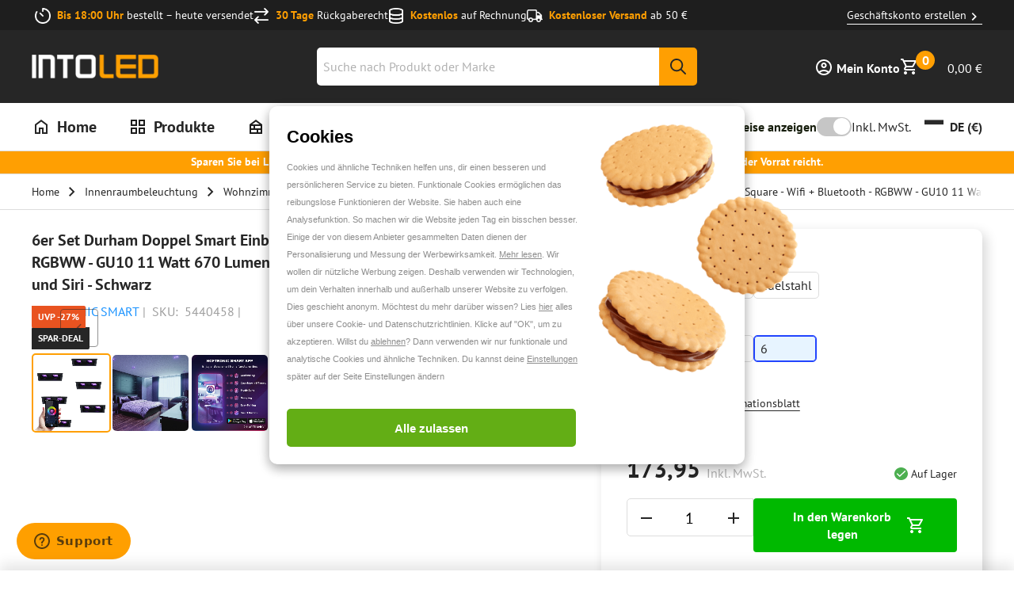

--- FILE ---
content_type: text/css; charset=utf-8
request_url: https://www.into-led.com/_next/static/css/b7c9e89cc912237c.css
body_size: 22954
content:
.Messages_messages__szrlt:empty{display:none}.Messages_messages__szrlt[data-inline=true]{margin-bottom:var(--messages-margin-bottom,1.25rem)}.Messages_messages__szrlt[data-inline=true] .Messages_message__pX47m{padding:.5rem 1.25rem}.Messages_clear__FhQaw{cursor:pointer;display:var(--messages-clear-display,none)}.Messages_message__pX47m{display:flex;align-items:center;justify-content:var(--messages-justify-content,intial);border-radius:5px;padding:.5rem;gap:.5rem}.Messages_message__pX47m[data-message-type=Success]{border:2px solid #4caf50}.Messages_message__pX47m[data-message-type=Warning]{border:2px solid #ffa800}.Messages_message__pX47m[data-message-type=Error]{border:2px solid #da0000}.Messages_message__pX47m[data-message-type=Info]{border:2px solid #ffa800}.Messages_message__pX47m+.Messages_message__pX47m{margin-top:1.25rem}.Messages_message__pX47m:first-child{margin-top:0}.Messages_message__pX47m svg{position:relative;top:1px;flex-grow:0;flex-shrink:0;width:27px;height:27px}.Messages_title__cEjO1{display:block;font-weight:700;margin-bottom:.5rem;font-size:20px}.Messages_text__Ep58Y{margin-bottom:0}.Messages_items__RDU3M{display:block;color:#262626;margin-bottom:0;font-size:16px}.adyen-checkout__spinner__wrapper{align-items:center;display:flex;height:100%;justify-content:center}.adyen-checkout__spinner__wrapper--inline{display:inline-block;height:auto;margin-right:8px}[dir=rtl] .adyen-checkout__spinner__wrapper--inline{margin-left:8px;margin-right:0}.adyen-checkout__spinner{animation:rotate-spinner 1.5s linear infinite;border-radius:50%;border:3px solid #0075ff;border-top-color:transparent;height:43px;width:43px}.adyen-checkout__spinner--large{height:43px;width:43px}.adyen-checkout__spinner--small{border-width:2px;height:16px;width:16px}.adyen-checkout__spinner--medium{height:28px;width:28px}@keyframes rotate-spinner{0%{transform:rotate(0deg)}to{transform:rotate(1turn)}}.adyen-checkout__button{background:#00112c;border:0;border-radius:6px;color:#fff;cursor:pointer;font-size:1em;font-weight:500;height:48px;margin:0;padding:15px;text-decoration:none;transition:background .3s ease-out,box-shadow .3s ease-out;width:100%}.adyen-checkout__button:focus{box-shadow:0 0 0 2px #3070ed;outline:0}.adyen-checkout__button:hover{background:#1c3045;box-shadow:0 0,0 2px 4px -1px rgba(0,0,0,.2),0 4px 5px 0 rgba(0,0,0,.14)}.adyen-checkout__button:active{background:#3a4a5c}.adyen-checkout__button:hover:focus{box-shadow:0 0 0 2px #3070ed,0 3px 4px rgba(0,15,45,.2)}.adyen-checkout__button:disabled,.adyen-checkout__button:disabled:hover{box-shadow:none;cursor:not-allowed;opacity:.4;-webkit-user-select:all;-moz-user-select:all;user-select:all}.adyen-checkout__button.adyen-checkout__button--loading{background:#687282;box-shadow:none;pointer-events:none;-webkit-user-select:none;-moz-user-select:none;user-select:none}.adyen-checkout__button.adyen-checkout__button--pay{display:flex;justify-content:center;margin-top:24px}.adyen-checkout__button.adyen-checkout__button--pay:disabled{opacity:.4}.adyen-checkout__button.adyen-checkout__button--standalone{margin-top:0}.adyen-checkout__button.adyen-checkout__button--inline{display:block;font-size:.81em;height:auto;padding:10px 8px;width:auto}.adyen-checkout__button.adyen-checkout__button--ghost{background:none;border:0;color:#00112c}.adyen-checkout__button.adyen-checkout__button--ghost:hover{background:#f7f8f9;box-shadow:none}.adyen-checkout__button.adyen-checkout__button--ghost:active{background:#e6e9eb;box-shadow:none}.adyen-checkout__button.adyen-checkout__button--secondary{background:#fff;border:1px solid #00112c;color:#00112c;padding:10px 12px}.adyen-checkout__button.adyen-checkout__button--secondary:hover{background:#f7f8f9;box-shadow:0 2px 4px rgba(27,42,60,.2),0 4px 5px rgba(27,42,60,.14)}.adyen-checkout__button.adyen-checkout__button--secondary:active,.adyen-checkout__button.adyen-checkout__button--secondary:active:hover{background:#f7f8f9;box-shadow:none}.adyen-checkout__button.adyen-checkout__button--secondary:disabled,.adyen-checkout__button.adyen-checkout__button--secondary:disabled:hover{background-color:#f7f8f9;border-color:#99a3ad;box-shadow:none;cursor:not-allowed;opacity:.5;-webkit-user-select:all;-moz-user-select:all;user-select:all}.adyen-checkout__button.adyen-checkout__button--secondary .adyen-checkout__spinner{border-color:transparent #00112c #00112c}.adyen-checkout__button.adyen-checkout__button--action{background:rgba(0,102,255,.1);border:1px solid transparent;color:#0075ff;padding:10px 12px}.adyen-checkout__button.adyen-checkout__button--action:hover{background:rgba(0,102,255,.2);box-shadow:none}.adyen-checkout__button.adyen-checkout__button--action:active,.adyen-checkout__button.adyen-checkout__button--action:active:hover{background:rgba(0,102,255,.3);box-shadow:none}.adyen-checkout__button.adyen-checkout__button--link{background:transparent;border:1px solid transparent;border-radius:3px;color:#0075ff;font-weight:400;padding:2px}.adyen-checkout__button.adyen-checkout__button--link:hover{background:transparent;box-shadow:none;text-decoration:underline}.adyen-checkout__button.adyen-checkout__button--completed,.adyen-checkout__button.adyen-checkout__button--completed:active,.adyen-checkout__button.adyen-checkout__button--completed:active:hover,.adyen-checkout__button.adyen-checkout__button--completed:hover{background:#089a43;color:#fff}.adyen-checkout__button.adyen-checkout__button--completed .adyen-checkout__button__icon{filter:brightness(0) invert(1)}.adyen-checkout__button__content{align-items:center;display:flex;height:100%;justify-content:center}.adyen-checkout__button__icon{margin-right:12px}[dir=rtl] .adyen-checkout__button__icon{margin-left:12px;margin-right:0}.adyen-checkout__button__text{display:block;justify-content:center;overflow:hidden;text-overflow:ellipsis;white-space:nowrap}.adyen-checkout__button .adyen-checkout__spinner{border-color:transparent #fff #fff}.checkout-secondary-button__text{font-size:.85em;margin-left:5px;margin-top:1px}.adyen-checkout__fieldset{-webkit-margin-start:0;-webkit-margin-end:0;-webkit-padding-before:0;-webkit-padding-after:0;-webkit-padding-start:0;-webkit-padding-end:0;border:none;display:block;margin-inline-end:0;margin-inline-start:0;margin:0;padding-block-start:0;padding-bottom:8px;padding-block-end:0;padding-inline-end:0;padding-inline-start:0;width:100%}.adyen-checkout__fieldset:last-of-type{padding-bottom:0}.adyen-checkout__fieldset+.adyen-checkout__fieldset{margin-top:16px}.adyen-checkout__fieldset__title{color:#687282;display:block;font-size:.68em;font-weight:700;letter-spacing:1px;margin:0;padding:0 0 12px;text-transform:uppercase}.adyen-checkout__field-group,.adyen-checkout__fieldset__fields{display:flex;flex-wrap:wrap;justify-content:space-between;width:100%}@media(min-width:480px){.adyen-checkout__field-group:last-of-type .adyen-checkout__field{margin-bottom:0}}.adyen-checkout__field-group:last-of-type .adyen-checkout__field:last-of-type,:not(.adyen-checkout__field-group)>.adyen-checkout__field:last-of-type{margin-bottom:0}.adyen-checkout__fieldset--readonly .adyen-checkout__fieldset__fields{color:#00112c;font-size:.81em;line-height:19px;margin:0}.adyen-checkout__field{display:block;margin-bottom:16px;width:100%}.adyen-checkout__label{display:block;position:relative}.adyen-checkout__helper-text,.adyen-checkout__label__text{color:#00112c;display:block;font-size:.81em;font-weight:400;line-height:13px;padding-bottom:5px}.adyen-checkout__label-adornment--end{position:absolute;right:0;top:0}.adyen-checkout__helper-text{color:#687282}.adyen-checkout__label__text{display:block;overflow:hidden;text-overflow:ellipsis;transition:color .1s ease-out;white-space:nowrap}.adyen-checkout__label__text--error{color:#c12424}.adyen-checkout__label--focused .adyen-checkout__label__text{color:#0075ff}.adyen-checkout__error-text{align-items:center;color:#c12424;display:flex;font-size:.75em;font-weight:400;margin-top:4px}.adyen-checkout__radio_group+.adyen-checkout-input__inline-validation{display:none}.adyen-checkout__radio_group__input{opacity:0;position:absolute}.adyen-checkout__radio_group__label{color:inherit;display:block;font-size:.81em;font-weight:400;line-height:16px;overflow:visible;padding-bottom:0;padding-left:24px;position:relative}.adyen-checkout__label--focused .adyen-checkout__radio_group__label{color:inherit}.adyen-checkout__radio_group__label:before{background-color:#fff;border:1px solid #b9c4c9;border-radius:50%;content:"";height:16px;left:0;position:absolute;top:0;transition:border-color .2s ease-out,box-shadow .2s ease-out;width:16px}.adyen-checkout__radio_group__label:hover:before{border-color:#99a3ad;box-shadow:0 0 0 2px #d4d9db;cursor:pointer}.adyen-checkout__radio_group__label:after{background-color:#fff;border-radius:50%;box-shadow:0 1px 1px rgba(0,15,45,.25);content:"";display:block;height:6px;left:5px;margin:0 auto;position:absolute;top:5px;transform:scale(0);transition:transform .2s ease-out;width:6px}.adyen-checkout__radio_group__label:hover{border-color:#0075ff;cursor:pointer}.adyen-checkout__radio_group__input:checked+.adyen-checkout__radio_group__label:before,.adyen-checkout__radio_group__label--selected{background-color:#0075ff;border:0;transition:all .2s ease-out}.adyen-checkout__radio_group__input:checked+.adyen-checkout__radio_group__label:after{transform:scale(1)}.adyen-checkout__radio_group__input:focus+.adyen-checkout__radio_group__label:before{border-color:#0075ff;box-shadow:0 0 0 2px rgba(0,102,255,.4)}.adyen-checkout__radio_group__input:checked+.adyen-checkout__radio_group__label:hover:before,.adyen-checkout__radio_group__input:checked:active+.adyen-checkout__radio_group__label:before,.adyen-checkout__radio_group__input:checked:focus+.adyen-checkout__radio_group__label:before{box-shadow:0 0 0 2px rgba(0,102,255,.4)}.adyen-checkout__radio_group__label.adyen-checkout__radio_group__label--invalid:before{border:1px solid #c12424}.adyen-checkout__checkbox{display:block}.adyen-checkout__checkbox__label{color:#00112c;cursor:pointer;display:inline-block;font-size:.81em;font-weight:400;line-height:19px;padding-left:24px;position:relative;-webkit-user-select:none;-moz-user-select:none;user-select:none}[dir=rtl] .adyen-checkout__checkbox__label{padding-left:0;padding-right:24px}.adyen-checkout__checkbox__input{opacity:0;pointer-events:none;position:absolute}.adyen-checkout__checkbox__input:checked+.adyen-checkout__checkbox__label:before{opacity:1}.adyen-checkout__checkbox__input:checked+.adyen-checkout__checkbox__label:after{background-color:#0075ff;border:1px solid #0075ff}.adyen-checkout__checkbox__input:checked:hover+.adyen-checkout__checkbox__label:after{border-color:#0075ff;box-shadow:0 0 0 2px rgba(0,102,255,.4)}.adyen-checkout__checkbox__input:focus+.adyen-checkout__checkbox__label:after{border:1px solid #0075ff;box-shadow:0 0 0 2px #3070ed}.adyen-checkout__checkbox__input:hover:not(:focus)+.adyen-checkout__checkbox__label:after{border-color:#99a3ad;box-shadow:0 0 0 2px #d4d9db}.adyen-checkout__checkbox__input+.adyen-checkout__checkbox__label:before{border-radius:0 2px 1px;border-color:transparent #fff #fff transparent;border-style:solid;border-width:1px 2px 2px 1px;content:"";height:11px;left:1px;opacity:0;position:absolute;top:2px;transform:rotate(37deg);transform-origin:100% 100%;transition:opacity .2s ease-out;width:6px;z-index:1}[dir=rtl] .adyen-checkout__checkbox__input+.adyen-checkout__checkbox__label:before{left:auto;right:8px}.adyen-checkout__checkbox__input+.adyen-checkout__checkbox__label:after{background-color:#fff;border:1px solid #b9c4c9;border-radius:3px;content:"";height:16px;left:0;position:absolute;top:0;transition:background .15s ease-out,border .05s ease-out,box-shadow .1s ease-out;width:16px;z-index:0}[dir=rtl] .adyen-checkout__checkbox__input+.adyen-checkout__checkbox__label:after{left:auto;right:0}.adyen-checkout__field--consentCheckbox{background:#e6e9eb;border:1px solid #e6e9eb;border-radius:6px;padding:14px 14px 13px}[dir=rtl] .adyen-checkout__field--consentCheckbox{padding:14px 14px 13px}.adyen-checkout__field--consentCheckbox.adyen-checkout__field--error{border-color:#c12424}.adyen-checkout__field--consentCheckbox .adyen-checkout-input__inline-validation{right:-5px;top:10px}.Select-module_adyen-checkout__dropdown__0Mj-n{position:relative}.Select-module_adyen-checkout__dropdown__button__yTyqq{align-items:center;cursor:pointer;display:flex}.Select-module_adyen-checkout__dropdown__button__yTyqq:after{background-image:url("data:image/svg+xml;charset=utf-8,%3Csvg width='8' height='7' fill='none' xmlns='http://www.w3.org/2000/svg'%3E%3Cpath d='M3.195 6.565a1 1 0 0 0 1.6 0l2.992-3.98a1 1 0 0 0-.8-1.602H1.013a1 1 0 0 0-.8 1.6l2.983 3.982Z' fill='%23687282'/%3E%3C/svg%3E");background-position:50%;background-repeat:no-repeat;content:"";height:6px;position:absolute;right:16px;width:8px}[dir=rtl] .Select-module_adyen-checkout__dropdown__button__yTyqq:after{left:16px;right:auto}.Select-module_adyen-checkout__dropdown__button--active__Ej-JR:after{transform:rotate(180deg)}.Select-module_adyen-checkout__filter-input__CwPBS{background:#fff;border:0;caret-color:#0075ff;color:#00112c;font-family:inherit;font-size:1em;height:100%;padding:0;width:100%}.Select-module_adyen-checkout__filter-input__CwPBS::placeholder{color:#b9c4c9;font-weight:200}.Select-module_adyen-checkout__filter-input__CwPBS:active,.Select-module_adyen-checkout__filter-input__CwPBS:focus{outline:0}.Select-module_adyen-checkout__filter-input__CwPBS[readonly]{background:#e6e9eb;border-color:transparent;color:#00112c;cursor:not-allowed}.Select-module_adyen-checkout__dropdown__list__YtEzj{background:#fff;display:none;list-style:none;margin:0 0 50px;overflow-y:auto;padding:0;position:absolute;width:100%;z-index:1}.Select-module_adyen-checkout__dropdown__list__YtEzj.Select-module_adyen-checkout__dropdown__list--active__Gegw2{display:block}.Select-module_adyen-checkout__dropdown__element__ORU4-{align-items:center;display:flex}.adyen-checkout__image{opacity:0;transition:opacity .6s ease-out}.adyen-checkout__image--loaded{opacity:1}.adyen-checkout__dropdown__button-icon--left{flex-direction:row-reverse;justify-content:flex-end}.adyen-checkout__dropdown__button-icon--left>img{margin-left:0;margin-right:12px}.adyen-checkout__dropdown{font-size:1em;max-width:100%;width:100%}.adyen-checkout__dropdown__button{background:#fff;border:1px solid #b9c4c9;border-radius:6px;color:#00112c;font-size:1em;height:40px;line-height:20px;outline:0;padding:7px 24px 7px 12px;text-decoration:none;transition:border .2s ease-out,box-shadow .2s ease-out;-webkit-user-select:none;-moz-user-select:none;user-select:none;width:100%}[dir=rtl] .adyen-checkout__dropdown__button{padding:7px 12px 7px 24px}.adyen-checkout__dropdown__button:hover{border-color:#99a3ad}.adyen-checkout__dropdown__button__icon{border-radius:3px;height:26px;margin-right:12px;max-width:40px}.adyen-checkout__dropdown__button--disabled{opacity:.4}.adyen-checkout__dropdown__button--active,.adyen-checkout__dropdown__button--active:hover,.adyen-checkout__dropdown__button:active,.adyen-checkout__dropdown__button:focus{border-color:#0075ff;box-shadow:0 0 0 2px #3070ed}.adyen-checkout__dropdown__button--readonly,.adyen-checkout__dropdown__button--readonly--active,.adyen-checkout__dropdown__button--readonly:focus,.adyen-checkout__dropdown__button--readonly:hover{background:#e6e9eb;border-color:transparent;color:#00112c;cursor:not-allowed}.adyen-checkout__dropdown__button--readonly:after{background-image:url("data:image/svg+xml;charset=utf-8,%3Csvg width='8' height='7' fill='none' xmlns='http://www.w3.org/2000/svg'%3E%3Cpath d='M3.195 6.565a1 1 0 0 0 1.6 0l2.992-3.98a1 1 0 0 0-.8-1.602H1.013a1 1 0 0 0-.8 1.6l2.983 3.982Z' fill='%23B9C4C9'/%3E%3C/svg%3E")}.adyen-checkout__dropdown__button--invalid{border-color:#c12424}.adyen-checkout__dropdown__button--valid{border-bottom-color:#089a43}.adyen-checkout__dropdown__button__text{flex-grow:1;overflow:hidden;pointer-events:none;text-align:left;text-overflow:ellipsis;white-space:nowrap}.adyen-checkout__dropdown__button__secondary-text{margin-right:16px}.adyen-checkout__dropdown__list{border-radius:6px;box-shadow:0 2px 7px rgba(0,15,45,.3);max-height:375px;z-index:2}.adyen-checkout__dropdown__list.adyen-checkout__dropdown__list--active{margin-top:2px}.adyen-checkout__dropdown__element{border:1px solid transparent;cursor:pointer;font-size:.81em;-webkit-hyphens:auto;hyphens:auto;line-height:20px;outline:0;padding:8px;transition:background .2s ease-out,border-color .2s ease-out;-webkit-user-select:none;-moz-user-select:none;user-select:none;word-break:break-word}.adyen-checkout__dropdown__element .adyen-checkout__icon{position:absolute;right:8px}.adyen-checkout__dropdown__element:last-child{border-bottom:0}.adyen-checkout__dropdown__element.adyen-checkout__dropdown__element--active{background:rgba(230,233,235,.6)}.adyen-checkout__dropdown__element.adyen-checkout__dropdown__element--selected{background:rgba(0,102,255,.1)}.adyen-checkout__dropdown__element.adyen-checkout__dropdown__element--selected:active,.adyen-checkout__dropdown__element.adyen-checkout__dropdown__element--selected:focus,.adyen-checkout__dropdown__element.adyen-checkout__dropdown__element--selected:hover{background:rgba(0,102,255,.15)}.adyen-checkout__dropdown__element--disabled{cursor:not-allowed;opacity:.4}.adyen-checkout__dropdown__element__icon{border-radius:3px;margin-right:12px;max-height:26px;max-width:40px}.adyen-checkout__dropdown__element__text{flex-grow:1}.adyen-checkout__dropdown__element__secondary-text:not(:last-child){margin-right:8px}.adyen-checkout__dropdown__element__flag{margin-left:8px;margin-right:10px;max-height:18px;max-width:27px}.adyen-checkout__dropdown+.adyen-checkout-input__inline-validation{right:32px}.adyen-checkout__field-wrapper{display:flex;width:100%}@media(min-width:480px){.adyen-checkout__field--20{width:20%}.adyen-checkout__field--30{width:30%}.adyen-checkout__field--40{width:40%}.adyen-checkout__field--50{width:50%}.adyen-checkout__field--60{width:60%}.adyen-checkout__field--70{width:70%}.adyen-checkout__field--80{width:80%}.adyen-checkout__field--col-70{width:calc(70% - 8px)}.adyen-checkout__field--col-30{width:calc(30% - 8px)}.adyen-checkout__field--col-50{width:calc(50% - 8px)}}.adyen-checkout__field-wrapper>.adyen-checkout__field:first-child{margin-right:8px}[dir=rtl] .adyen-checkout__field-wrapper>.adyen-checkout__field:first-child{margin-left:8px;margin-right:0}.adyen-checkout__field-wrapper>.adyen-checkout__field:nth-child(2){margin-left:8px}[dir=rtl] .adyen-checkout__field-wrapper>.adyen-checkout__field:nth-child(2){margin-left:0;margin-right:8px}.adyen-checkout__field-wrapper:last-of-type>.adyen-checkout__field{margin-bottom:0}.adyen-checkout__input{background:#fff;border:1px solid #b9c4c9;border-radius:6px;box-sizing:border-box;caret-color:#0075ff;color:#00112c;display:block;font-family:inherit;font-size:1em;height:40px;outline:none;padding:5px 8px;position:relative;transition:border .2s ease-out,box-shadow .2s ease-out;width:100%}.adyen-checkout__input:hover{border-color:#99a3ad}.adyen-checkout__input:required{box-shadow:none}.adyen-checkout__input--disabled,.adyen-checkout__input[readonly]{background:#e6e9eb;border-color:#e6e9eb}.adyen-checkout__input--disabled:hover{border-color:#e6e9eb}.adyen-checkout__input-wrapper{display:block;position:relative}.adyen-checkout__input-wrapper--block{display:block}.adyen-checkout-input__inline-validation{height:16px;position:absolute;right:14px;top:50%;transform:translateY(-50%);width:16px}[dir=rtl] .adyen-checkout-input__inline-validation{left:14px;right:auto}[dir=ltr] .adyen-checkout-input__inline-validation{left:auto;right:14px}.adyen-checkout-input__inline-validation--valid{color:#089a43}.adyen-checkout-input__inline-validation--invalid{color:#c12424}.adyen-checkout__input--valid{border-bottom-color:#089a43}.adyen-checkout__input--error,.adyen-checkout__input--error:hover,.adyen-checkout__input--invalid,.adyen-checkout__input--invalid:hover{border-color:#c12424}.adyen-checkout__input::placeholder{color:#707070;font-weight:200}.adyen-checkout__input--date{padding-right:30px}.adyen-checkout__input--focus,.adyen-checkout__input--focus:hover,.adyen-checkout__input:active,.adyen-checkout__input:active:hover,.adyen-checkout__input:focus,.adyen-checkout__input:focus:hover{border:1px solid #0075ff;box-shadow:0 0 0 2px #3070ed}.adyen-checkout__input[readonly],.adyen-checkout__input[readonly]:hover{background-color:#e6e9eb;border-color:transparent;color:#687282;cursor:default}.adyen-checkout__fieldset--personalDetails .adyen-checkout__field--gender .adyen-checkout__radio_group{display:flex}.adyen-checkout__fieldset--personalDetails .adyen-checkout__radio_group{display:flex;margin:8px 0}.adyen-checkout__fieldset--personalDetails .adyen-checkout__radio_group__input-wrapper{margin-right:20px}.adyen-checkout__fieldset--personalDetails .adyen-checkout__radio_group__input-wrapper:last-child{margin:0}.adyen-checkout__address-search{position:relative}.adyen-checkout__address-search .adyen-checkout__dropdown__button:after{background-image:url("data:image/svg+xml;charset=utf-8,%3Csvg xmlns='http://www.w3.org/2000/svg' width='16' height='16' fill='none'%3E%3Cpath fill='%23687282' d='M6.5 11.9a4.5 4.5 0 0 0 2.6-.83l2.77 2.74c.13.13.3.19.48.19.38 0 .65-.29.65-.66a.63.63 0 0 0-.19-.46l-2.75-2.73a4.4 4.4 0 0 0 .92-2.7 4.48 4.48 0 0 0-8.98 0 4.48 4.48 0 0 0 4.5 4.45Zm0-.96a3.53 3.53 0 0 1-3.53-3.49 3.52 3.52 0 0 1 7.04 0c0 1.9-1.59 3.49-3.52 3.49Z'/%3E%3C/svg%3E");background-position:50%;background-repeat:no-repeat;content:"";height:16px;left:12px;position:absolute;width:16px}.adyen-checkout__address-search .adyen-checkout__dropdown__button--active:after{background-image:url("data:image/svg+xml;charset=utf-8,%3Csvg xmlns='http://www.w3.org/2000/svg' width='16' height='16' fill='none'%3E%3Cpath fill='%2300112C' d='M6.5 11.9a4.5 4.5 0 0 0 2.6-.83l2.77 2.74c.13.13.3.19.48.19.38 0 .65-.29.65-.66a.63.63 0 0 0-.19-.46l-2.75-2.73a4.4 4.4 0 0 0 .92-2.7 4.48 4.48 0 0 0-8.98 0 4.48 4.48 0 0 0 4.5 4.45Zm0-.96a3.53 3.53 0 0 1-3.53-3.49 3.52 3.52 0 0 1 7.04 0c0 1.9-1.59 3.49-3.52 3.49Z'/%3E%3C/svg%3E");transform:none}.adyen-checkout__address-search .adyen-checkout__filter-input{padding-left:24px}.adyen-checkout__address-search__manual-add{position:absolute;right:0;top:0}.adyen-checkout__address-search__manual-add .adyen-checkout__address-search__manual-add__button{border:0;padding:0}.adyen-checkout__open-invoice .adyen-checkout__fieldset--billingAddress{padding-bottom:8px}.adyen-checkout__open-invoice .adyen-checkout__fieldset--deliveryAddress{margin-top:24px;padding-bottom:8px}.adyen-checkout__open-invoice .adyen-checkout__input--separateDeliveryAddress{margin-bottom:0}.adyen-checkout__open-invoice .adyen-checkout__field--consentCheckbox{margin-top:22px}.adyen-checkout__input--separateDeliveryAddress+.adyen-checkout__checkbox__label{margin-top:16px}.adyen-checkout-form-instruction{color:#687282;font-size:.81em;font-weight:400;line-height:19px;margin-top:0}[dir=rtl] .adyen-checkout-form-instruction{padding-right:0}.adyen-checkout__amazonpay__button{margin:auto}.adyen-checkout__amazonpay .adyen-checkout__button--ghost{display:block;margin:8px auto 0;width:auto}@supports(-webkit-appearance:-apple-pay-button){.ApplePayButton-module_apple-pay-button__l5g-d,.ApplePayButton-module_apple-pay__gYjuP{-webkit-appearance:-apple-pay-button}.ApplePayButton-module_apple-pay-button__l5g-d{cursor:pointer;display:inline-block}.ApplePayButton-module_apple-pay-button-black__istwW{-apple-pay-button-style:#000}.ApplePayButton-module_apple-pay-button-white__-wLaE{-apple-pay-button-style:#fff}.ApplePayButton-module_apple-pay-button-white-with-line__MlRq7{-apple-pay-button-style:white-outline}.ApplePayButton-module_apple-pay-button--type-plain__ycfNl{-apple-pay-button-type:plain}.ApplePayButton-module_apple-pay-button--type-buy__9m8AB{-apple-pay-button-type:buy}.ApplePayButton-module_apple-pay-button--type-donate__HmRdK{-apple-pay-button-type:donate}.ApplePayButton-module_apple-pay-button--type-check-out__XdGWd{-apple-pay-button-type:check-out}.ApplePayButton-module_apple-pay-button--type-book__-v-VY{-apple-pay-button-type:book}.ApplePayButton-module_apple-pay-button--type-subscribe__WxWIF{-apple-pay-button-type:subscribe}.ApplePayButton-module_apple-pay-button--type-add-money__zeBA8{-apple-pay-button-type:add-money}.ApplePayButton-module_apple-pay-button--type-contribute__G3E8e{-apple-pay-button-type:contribute}.ApplePayButton-module_apple-pay-button--type-order__ggI6j{-apple-pay-button-type:order}.ApplePayButton-module_apple-pay-button--type-reload__QbgLd{-apple-pay-button-type:reload}.ApplePayButton-module_apple-pay-button--type-rent__VzC-E{-apple-pay-button-type:rent}.ApplePayButton-module_apple-pay-button--type-support__6EjmY{-apple-pay-button-type:support}.ApplePayButton-module_apple-pay-button--type-tip__bdzGK{-apple-pay-button-type:tip}.ApplePayButton-module_apple-pay-button--type-top-up__Eb3qR{-apple-pay-button-type:top-up}}@supports not (-webkit-appearance:-apple-pay-button){.ApplePayButton-module_apple-pay-button__l5g-d{background-position:50% 50%;background-repeat:no-repeat;background-size:100% 60%;border-radius:5px;box-sizing:border-box;display:inline-block;max-height:64px;min-height:32px;min-width:200px;padding:0}.ApplePayButton-module_apple-pay-button-black__istwW{background-color:#000;background-image:-webkit-named-image(apple-pay-logo-white)}.ApplePayButton-module_apple-pay-button-white-with-line__MlRq7,.ApplePayButton-module_apple-pay-button-white__-wLaE{background-color:#fff;background-image:-webkit-named-image(apple-pay-logo-black)}.ApplePayButton-module_apple-pay-button-white-with-line__MlRq7{border:.5px solid #000}}.adyen-checkout__applepay__button{height:48px;width:240px}.adyen-checkout__dropin .adyen-checkout__applepay__button{width:100%}.adyen-checkout__issuer-button{align-items:center;background-color:#fff;border:none;border-radius:6px;box-shadow:inset 0 0 0 1px #b9c4c9;cursor:pointer;display:flex;flex-basis:47%;flex-grow:2;font-size:.81em;height:40px;padding:0 12px;transition:background .3s ease-out,box-shadow .3s ease-out}.adyen-checkout__issuer-button:active{color:#000}.adyen-checkout__issuer-button:not(.adyen-checkout__issuer-button--selected):focus{box-shadow:inset 0 0 0 2px #99a3ad;outline:none}.adyen-checkout__issuer-button:not(.adyen-checkout__issuer-button--selected):focus-visible{box-shadow:inset 0 0 0 2px #99a3ad;outline:none}.adyen-checkout__issuer-button:not(.adyen-checkout__issuer-button--selected):hover{box-shadow:inset 0 0 0 2px #99a3ad;outline:none}.adyen-checkout__issuer-button--selected{background:#fff;box-shadow:inset 0 0 0 2px #0075ff;color:#0075ff;font-weight:500;height:40px;transition:none}.adyen-checkout__issuer-button-img{margin-right:8px;max-height:26px}.adyen-checkout__issuer-button-group{display:flex;flex-wrap:wrap;gap:16px 16px}.adyen-checkout__content-separator{align-items:center;color:#687282;display:flex;font-size:13px;justify-content:center;line-height:19px;margin-bottom:16px;margin-top:16px;white-space:nowrap}.adyen-checkout__content-separator:after,.adyen-checkout__content-separator:before{background:#e6e9eb;content:"";display:block;height:1px;width:100%}.adyen-checkout__content-separator:after{margin-left:20px}.adyen-checkout__content-separator:before{margin-right:20px}.adyen-checkout__field--issuer-list{margin-bottom:0}.adyen-checkout__issuer-list__termsAndConditions{text-align:center}.adyen-checkout-disclaimer__label{color:#687282;display:inline-block;font-size:.81em;font-weight:400;line-height:19px;margin-top:16px;padding-left:0}[dir=rtl] .adyen-checkout-disclaimer__label{padding-right:0}.adyen-checkout__card-input__form{transition:opacity .25s ease-out}.adyen-checkout__card__cardNumber{max-width:400px}.adyen-checkout__card__cardNumber__input{padding:5px 8px}.adyen-checkout__card__exp-date__input--oneclick{font-weight:400;line-height:30px;overflow:hidden;text-align:left;text-overflow:ellipsis;white-space:nowrap}.adyen-checkout__field--storedCard .adyen-checkout__input[readonly],.adyen-checkout__field--storedCard .adyen-checkout__input[readonly]:hover{color:#00112c}.adyen-checkout__card__holderName,.adyen-checkout__field--expiryDate,.adyen-checkout__field--storedCard{margin-bottom:0}.adyen-checkout__card-input .adyen-checkout__fieldset--billingAddress,.adyen-checkout__card__holderName,.adyen-checkout__card__kcp-authentication,.adyen-checkout__card__socialSecurityNumber,.adyen-checkout__installments,.adyen-checkout__store-details{margin-top:16px}.adyen-checkout__card-input.adyen-checkout__card-input--loading{pointer-events:none}.adyen-checkout__card__holderName:first-child{margin:0 0 16px}.adyen-checkout__field--cardNumber .adyen-checkout__input--error .adyen-checkout__card__cardNumber__brandIcon,.adyen-checkout__field--cardNumber .adyen-checkout__input--valid:not(.adyen-checkout__card__cardNumber__input--noBrand)+.adyen-checkout-input__inline-validation--valid{display:none}.adyen-checkout__field--securityCode.adyen-checkout__field--error .adyen-checkout__card__cvc__hint,.adyen-checkout__field--securityCode.adyen-checkout__field--valid .adyen-checkout__card__cvc__hint{opacity:0}@keyframes cvc-indicate-location{0%{opacity:1}to{opacity:.3}}.adyen-checkout__label--focused .adyen-checkout__field__cvc--back-hint .adyen-checkout__card__cvc__hint--back .adyen-checkout__card__cvc__hint__location,.adyen-checkout__label--focused .adyen-checkout__field__cvc--front-hint .adyen-checkout__card__cvc__hint--front .adyen-checkout__card__cvc__hint__location{animation-direction:alternate;animation-duration:1s;animation-iteration-count:infinite;animation-name:cvc-indicate-location}.adyen-checkout__card__cvc__hint__wrapper{align-items:center;-webkit-backface-visibility:visible;backface-visibility:visible;display:flex;height:100%;margin:0 10px;position:absolute;right:0;top:0;transform:translateZ(0);transform-origin:center;transform-style:preserve-3d;transition:transform .3s cubic-bezier(.455,.03,.515,.955);width:27px;will-change:transform}.adyen-checkout__field__cvc--front-hint.adyen-checkout__card__cvc__hint__wrapper{transform:rotateY(180deg)}.adyen-checkout__card__cvc__hint{-webkit-backface-visibility:hidden;backface-visibility:hidden;position:absolute;transition:opacity .1s linear}.adyen-checkout__field__exp-date_hint_wrapper{align-items:center;bottom:0;display:flex;position:absolute;right:0;top:0;transition:opacity .1s linear}.adyen-checkout__field__exp-date_hint_wrapper.adyen-checkout__field__exp-date_hint_wrapper--hidden{opacity:0}.adyen-checkout__field__exp-date_hint{height:18px;margin:0 10px 0 0;width:27px}.adyen-checkout__card__cvc__hint--front{transform:rotateY(180deg)}@media(prefers-reduced-motion:reduce){.adyen-checkout__card__cvc__hint__wrapper{transition:none}}.adyen-checkout__fieldset--revolving-plan .adyen-checkout__fieldset__fields{justify-content:left}.adyen-checkout__fieldset--revolving-plan .adyen-checkout__radio_group{display:flex;flex-direction:column}.adyen-checkout__fieldset--revolving-plan .adyen-checkout__radio_group__input-wrapper{margin-top:20px}.adyen-checkout__fieldset--revolving-plan .adyen-checkout__field--revolving-plan-installments{margin-left:15px;position:relative;top:42px;width:30%}.LoadingWrapper-module_loading-input__form__ffCKa{opacity:1}.LoadingWrapper-module_loading-input__form--loading__7GmVo{opacity:0}.LoadingWrapper-module_loading-input__spinner__GxA51{display:none;height:100%;left:0;position:absolute;top:0;width:100%;z-index:1}.LoadingWrapper-module_loading-input__spinner--active__ENNBS{display:block}.CardInput-module_card-input__wrapper__wXSCw{position:relative}.CardInput-module_card-input__wrapper__wXSCw *,.CardInput-module_card-input__wrapper__wXSCw :after,.CardInput-module_card-input__wrapper__wXSCw :before{box-sizing:border-box}.CardInput-module_card-input__icon__3Cz5M{border-radius:3px;height:18px;margin-left:7px;position:absolute;right:10px;top:50%;transform:translateY(-50%);width:27px}.CardInput-module_card-input__form__fRo1r{opacity:1}.CardInput-module_card-input__spinner__-j2Qi{display:none;height:100%;left:0;position:absolute;top:0;width:100%;z-index:1}.CardInput-module_card-input__spinner--active__slD7w{display:block}.CardInput-module_card-input__form--loading__rrmdj{opacity:0}.CardInput-module_adyen-checkout__input__11tlB{display:block;max-height:100px}.CardInput-module_adyen-checkout__card__cvc__input--hidden__VIlHV,.CardInput-module_adyen-checkout__card__exp-date__input--hidden__evi6-{display:none}.CardInput-module_adyen-checkout__card__exp-cvc__exp-date__input--hidden__YC3VT{justify-content:flex-end}.CardInput-module_revolving-plan-installments__disabled__VhNj2{opacity:.4;pointer-events:none}.adyen-checkout__card__dual-branding__buttons{display:flex;opacity:.4;pointer-events:none}.adyen-checkout__card__dual-branding__buttons--active{opacity:1;pointer-events:auto}.adyen-checkout__card__dual-branding__buttons .adyen-checkout__card__cardNumber__brandIcon{cursor:pointer;opacity:1}.adyen-checkout__card__dual-branding__buttons .adyen-checkout__card__cardNumber__brandIcon:first-child{right:40px}.adyen-checkout__card__dual-branding__buttons .adyen-checkout__card__cardNumber__brandIcon--not-selected{opacity:.5}.adyen-checkout__card__brands{display:flex;flex-basis:auto;flex-shrink:1;flex-wrap:wrap;gap:4px;height:16px;margin-bottom:16px;margin-top:-8px;overflow:hidden;transition:all .2s ease-out}.adyen-checkout__card__brands--hidden{height:0;margin:-8px 0 8px;opacity:0}.adyen-checkout__card__brands img{border-radius:3px;height:16px;width:24px}.adyen-checkout__card__brands__brand-wrapper{display:inline-block;height:16px;position:relative;width:24px}.adyen-checkout__card__brands__brand-wrapper:after{border:1px solid rgba(0,27,43,.17);border-radius:3px;content:"";height:100%;left:0;position:absolute;top:0;width:100%}.adyen-checkout-ctp__otp-resend-code{color:#0075ff;cursor:pointer;font-size:13px;font-weight:400;margin-left:auto}.adyen-checkout-ctp__otp-resend-code--confirmation,.adyen-checkout-ctp__otp-resend-code--disabled{color:#687282;cursor:default;font-size:13px;font-weight:400;margin-left:auto;pointer-events:none}.adyen-checkout-ctp__otp-resend-code--confirmation{align-items:center;display:flex}.adyen-checkout-ctp__otp-resend-code--confirmation>img{margin-left:4px}.adyen-checkout-ctp__otp-resend-code-counter{color:#000;cursor:default;display:inline-block;font-size:13px;font-weight:400;margin-left:auto;text-align:right}.adyen-checkout-ctp__section>.adyen-checkout__field.adyen-checkout__field--otp{margin-bottom:20px}.adyen_checkout-ctp__brand-wrapper{align-items:center;display:flex;height:18px}.adyen_checkout-ctp__brand-logo{margin-right:6px;width:24px}.adyen_checkout-ctp__brand-pipe{height:15px;margin-right:6px}.adyen_checkout-ctp__brand-scheme{margin-right:6px;object-fit:none}.adyen_checkout-ctp__brand-scheme-mc{width:27px}.adyen_checkout-ctp__brand-scheme-visa{width:35px}.adyen-checkout__modal-wrapper{align-items:center;display:flex;height:100%;left:0;overflow-y:auto;overscroll-behavior-y:contain;padding:24px;position:fixed;top:0;visibility:hidden;width:100%;z-index:10}.adyen-checkout__modal-wrapper:before{background:rgba(0,17,44,.5);content:"";height:100%;left:0;opacity:0;position:fixed;top:0;transition:opacity .3s linear;width:100%;z-index:10}.adyen-checkout__modal-wrapper--open{visibility:visible}.adyen-checkout__modal-wrapper--open .adyen-checkout__modal,.adyen-checkout__modal-wrapper--open:before{opacity:1}.adyen-checkout__modal{background-color:#fff;border-radius:12px;box-shadow:0 8px 24px rgba(0,17,44,.15);margin:auto;opacity:0;padding:16px;position:relative;transition:opacity .2s ease,visibility .2s ease;z-index:11}@media(max-width:480px){.adyen-checkout__modal-wrapper{padding:0}.adyen-checkout__modal{border-radius:0;height:100%}}.adyen-checkout__ctp-modal-header-image{display:block;margin:auto}.adyen-checkout__ctp-modal-title{font-size:20px;font-weight:700;line-height:24px;margin:0 0 12px;padding:0}.adyen-checkout__ctp-modal-text{font-size:13px;font-weight:400;line-height:19px;margin-bottom:16px}.adyen-checkout__ctp-modal-benefits{margin-left:0;padding-left:20px}.adyen-checkout__ctp-modal-benefits li{list-style:disc;margin-bottom:16px}.adyen-checkout__modal-wrapper--ctp .adyen-checkout__modal{max-width:464px}.adyen_checkout-ctp__brand-wrapper--popup{justify-content:center;margin-bottom:24px}.adyen-web__ctp-info-button{background-color:transparent;border:0;cursor:pointer;padding:0}.adyen-checkout-ctp__section-logout-button{color:#0075ff;cursor:pointer;font-size:13px;font-weight:400;line-height:19px;margin-left:auto}.adyen-checkout-ctp__section-logout-button--disabled{color:#687282;pointer-events:none}.adyen-checkout-ctp__section{background-color:#fff;border-radius:12px;box-shadow:0 8px 24px rgba(0,0,0,.15);padding:16px;position:relative}.adyen-checkout-ctp__section-brand{align-items:center;display:flex;height:18px;margin-bottom:14px}.adyen-checkout-ctp__section--standalone{all:unset}.adyen-checkout-ctp__section .adyen-checkout__fieldset{margin-bottom:24px}.adyen-checkout-ctp__section-header{align-items:center;display:flex}.adyen-checkout-ctp__section-header-title{font-size:17px;font-weight:600;line-height:22px;margin:0 0 4px;padding:0;width:auto}@media screen and (max-width:400px){.adyen-checkout-ctp__section-header-title{font-size:15px}}.adyen-checkout-ctp__section-header-adornment{margin-left:5px}.adyen-checkout-ctp__section-text{color:#687282;font-size:13px;font-weight:400;line-height:19px;margin:0 0 16px}.adyen-checkout-ctp__separator{color:#00112c;font-size:13px;font-weight:400}.adyen-checkout-ctp__otp-subtitle--highlighted{color:#00112c;font-weight:500}.adyen-checkout-ctp__card-list-single-card{align-items:center;background-color:#f7f8f9;border-radius:6px;display:flex;font-size:13px;font-weight:400;height:40px;line-height:19px;padding:12px}.adyen-checkout-ctp__card-list-single-card-expired{color:#687282;text-decoration:line-through}.adyen-checkout-ctp__expired-label{color:#687282;font-weight:500;line-height:17px;margin-left:auto}.adyen-checkout-ctp__card-image{border-radius:3px;margin-right:8px}.adyen-checkout-ctp__cards-list-dropdown .adyen-checkout__dropdown__element--disabled{opacity:1}.adyen-checkout-ctp__cards-list-dropdown .adyen-checkout__dropdown__element--disabled .adyen-checkout__dropdown__element__text{margin:0;opacity:.4;text-decoration:line-through}.adyen-checkout-ctp__cards-list-dropdown .adyen-checkout__dropdown__element--disabled .adyen-checkout__dropdown__element__secondary-text{color:#687282;font-weight:500;line-height:17px}.adyen-checkout-ctp__cards-list-dropdown .adyen-checkout__dropdown__button--disabled{opacity:1}.adyen-checkout-ctp__cards-list-dropdown .adyen-checkout__dropdown__button--disabled .adyen-checkout__dropdown__button__text{opacity:.4;text-decoration:line-through}.adyen-checkout-ctp__cards-list-dropdown .adyen-checkout__dropdown__button--disabled .adyen-checkout__dropdown__button__secondary-text{color:#687282;font-weight:500;opacity:1}.adyen-checkout-ctp__card{background-color:#fff;border:none;border-radius:4px;box-shadow:0 0 0 2px #999595;cursor:pointer;height:40px;margin:0 0 20px;width:100%}.adyen-checkout-ctp__empty-cards{align-items:center;background-color:#f7f8f9;border-radius:6px;color:#687282;display:flex;font-size:13px;font-weight:400;height:40px;line-height:19px;margin-bottom:24px;padding:12px 16px}.adyen-checkout__iframe--ctpIframe{pointer-events:auto}.adyen-checkout__iframe--ctpIframe-hidden{display:none}.adyen-checkout-ctp__loading-image{display:block;margin:30px auto auto}.adyen-checkout-ctp__loading-subtitle{font-size:16px;line-height:19px;margin:0 auto 58px;max-width:280px;text-align:center}.adyen-checkout-ctp__section>.adyen-checkout__field.adyen-checkout__field--shopperLogin{margin-bottom:20px}.adyen-checkout__cashapp>.adyen-checkout__store-details{margin-bottom:16px;margin-top:0}.adyen-checkout__button-group{background:transparent;display:flex;justify-content:space-between}.adyen-checkout__button-group .adyen-checkout__button{background:transparent;border:0;box-shadow:inset 0 0 0 1px #99a3ad;color:#00112c;font-size:.81em;font-weight:400;height:40px;line-height:40px;margin-right:8px;padding:0;text-align:center}.adyen-checkout__button-group .adyen-checkout__button:last-child{margin-right:0}.adyen-checkout__button-group .adyen-checkout__button:hover{background:transparent;box-shadow:inset 0 0 0 2px #99a3ad}.adyen-checkout__button-group .adyen-checkout__button:active{background:#f7f8f9;box-shadow:inset 0 0 0 2px #99a3ad}.adyen-checkout__button-group .adyen-checkout__button--disabled,.adyen-checkout__button-group .adyen-checkout__button--disabled:hover{cursor:not-allowed;opacity:.4;-webkit-user-select:none;-moz-user-select:none;user-select:none}.adyen-checkout__button-group .adyen-checkout__button--selected,.adyen-checkout__button-group .adyen-checkout__button--selected:active,.adyen-checkout__button-group .adyen-checkout__button--selected:active:hover,.adyen-checkout__button-group .adyen-checkout__button--selected:hover{background:#e5efff;box-shadow:inset 0 0 0 2px #0075ff;color:#0075ff;font-weight:500;height:40px;transition:none}.adyen-checkout__button-group .adyen-checkout__button .adyen-checkout__button-group__input{opacity:0;pointer-events:none;position:absolute}.adyen-checkout__adyen-giving .adyen-checkout__status__icon{display:block;margin:56px auto 32px}.adyen-checkout__adyen-giving .adyen-checkout__status__text{color:#00112c;margin-bottom:56px;text-align:center}.adyen-checkout__campaign{background:#00112c;border-radius:6px;height:227px;overflow:hidden;position:relative}.adyen-checkout__campaign-link:hover .adyen-checkout__campaign-description{text-decoration:underline}.adyen-checkout__campaign-container{height:100%}.adyen-checkout__campaign-logo{border:2px solid hsla(0,0%,100%,.4);border-radius:3px;display:block;height:48px;margin-bottom:16px;overflow:hidden;width:48px}.adyen-checkout__campaign-background-image{background-color:#00112c;background-position:50%;background-size:cover;height:100%}.adyen-checkout__campaign-link .adyen-checkout__campaign-background-image:before{background:inherit;content:"";height:100%;position:absolute;transition:transform .6s ease-out;width:100%}.adyen-checkout__campaign-link .adyen-checkout__campaign-background-image:hover:before{transform:scale(1.1)}.adyen-checkout__campaign-link .adyen-checkout__campaign-content{pointer-events:none}.adyen-checkout__campaign-content{bottom:0;padding:16px;position:absolute;z-index:2}.adyen-checkout__campaign-description,.adyen-checkout__campaign-title{color:#fff;font-weight:400;margin:0}.adyen-checkout__campaign-title{font-size:1em;margin-bottom:8px}.adyen-checkout__campaign-description{font-size:.81em;line-height:19px}.adyen-checkout__adyen-giving-actions{margin-top:16px;text-align:center}.adyen-checkout__button.adyen-checkout__button--donate{margin:16px auto 8px}.adyen-checkout__button.adyen-checkout__button--decline{display:block;margin:auto;width:auto}.adyen-checkout__paywithgoogle{height:48px}.adyen-checkout__paywithgoogle>div>button,.adyen-checkout__paywithgoogle>div>button.long,.adyen-checkout__paywithgoogle>div>button.short{height:48px;transition:background-color .3s ease-out,box-shadow .3s ease-out}.adyen-checkout__paywithgoogle>div>button.long:focus,.adyen-checkout__paywithgoogle>div>button.short:focus,.adyen-checkout__paywithgoogle>div>button:focus{box-shadow:0 0 0 2px #99c2ff;outline:0}.adyen-checkout__paywithgoogle>div>button.gpay-button{padding:15px 24px 13px}.adyen-checkout__econtext-input__field>.adyen-checkout__button--pay:only-child{margin-top:0}.adyen-checkout__voucher-result{border-radius:12px;box-sizing:border-box;position:relative;text-align:center}.adyen-checkout__voucher-result__bottom,.adyen-checkout__voucher-result__top{background:#fff;border:1px solid #d4d9db}.adyen-checkout__voucher-result__top{border-bottom:0;border-radius:12px 12px 0 0;padding:40px 0 24px}.adyen-checkout__voucher-result__bottom{border-radius:0 0 12px 12px;border-top:0}.adyen-checkout__voucher-result__separator{align-items:center;background:#fff;display:flex;height:13px;margin:0 auto;position:relative;width:calc(100% - 14px)}.adyen-checkout__voucher-result__separator:after,.adyen-checkout__voucher-result__separator:before{background-image:url("[data-uri]")}.adyen-checkout__voucher-result__separator:before{left:-7px}.adyen-checkout__voucher-result__separator:after,.adyen-checkout__voucher-result__separator:before{background-position:100%;background-repeat:no-repeat;content:"";height:13px;position:absolute;top:0;width:7px}.adyen-checkout__voucher-result__separator:after{right:-7px;transform:rotate(-180deg)}.adyen-checkout__voucher-result__separator__inner{border-top:1px solid #e6e9eb;width:100%}.adyen-checkout__voucher-result__image{align-items:center;display:flex;justify-content:center;margin-bottom:40px;width:100%}.adyen-checkout__link--voucher-result-instructions{display:inline-block}.adyen-checkout__voucher-result__image__wrapper{display:block;height:48px;margin:0 24px;position:relative}.adyen-checkout__voucher-result__image__wrapper:after{border:1px solid rgba(0,27,43,.17);border-radius:3px;content:"";height:100%;left:0;position:absolute;top:0;width:100%}.adyen-checkout__voucher-result__image__wrapper:nth-child(2):before{border-left:1px solid #d4d9db;content:"";height:64px;left:-24.5px;position:absolute;top:-8px;width:1px}.adyen-checkout__voucher-result__image__brand,.adyen-checkout__voucher-result__image__issuer{border-radius:3px;height:48px}.adyen-checkout__voucher-result__introduction{color:#00112c;font-size:.81em;line-height:19px;margin:0 auto;max-width:400px;text-align:center}.adyen-checkout__voucher-result__amount{color:#00112c;font-size:1em;font-weight:700;margin:24px auto 0;text-align:center}.adyen-checkout__voucher-result__surcharge{color:#687282;display:block;font-size:.81em;font-weight:400;line-height:19px;text-align:center}.adyen-checkout__voucher-result__code__label{display:block;font-weight:400;left:0;line-height:19px;margin:0 auto;position:absolute;right:0;top:-2px;-webkit-user-select:none;-moz-user-select:none;user-select:none;width:auto}.adyen-checkout__voucher-result__code__label:before{content:"";position:absolute}.adyen-checkout__voucher-result__code__label__text{background:#fff;color:#00112c;font-size:13px;letter-spacing:normal;line-height:1;padding:0 8px}.adyen-checkout__voucher-result__code__barcode{display:block;height:56px;margin:0 auto 8px;max-width:100%;-webkit-user-select:none;-moz-user-select:none;user-select:none}.adyen-checkout__voucher-result__code{border-width:1px 0;color:#00112c;display:inline-block;font-size:1.5em;font-weight:700;letter-spacing:1px;line-height:1.2;margin:0 auto;padding:16px 48px;position:relative;text-align:center;-webkit-user-select:all;-moz-user-select:all;user-select:all;width:100%;word-break:break-word}.adyen-checkout__voucher-result__details{list-style:none;margin:-1px auto 0;padding:0}.adyen-checkout__voucher-result__details__item{border-top:1px solid #e6e9eb;color:#00112c;display:flex;font-size:.81em;justify-content:space-between;padding:16px 24px;word-break:break-word}.adyen-checkout__voucher-result__details__item:last-child{margin-bottom:0}.adyen-checkout__voucher-result__details__label{max-width:50%;text-align:left}.adyen-checkout__voucher-result__details__value{font-weight:700;max-width:50%;text-align:right}.adyen-checkout__voucher-result__actions{align-items:center;display:flex;justify-content:center;list-style:none;margin:0 auto 32px;max-width:100%;min-width:200px;padding:0;width:300px}.adyen-checkout__voucher-result__actions__item{margin:0 4px}.adyen-checkout__paypal__buttons{position:relative;z-index:0}.adyen-checkout__paypal__button{display:flex;margin-bottom:16px}.adyen-checkout__paypal__button:empty{display:none}.adyen-checkout__paypal__status--pending{margin:16px 0}.adyen-checkout__paypal__status--processing{align-items:center;display:flex;font-size:13px;justify-content:center;padding:24px 0}.adyen-checkout__paypal-processing .adyen-checkout__paypal__button{display:none}.adyen-checkout__payment-method .adyen-checkout__paypal__status--pending{margin:-16px 0 38px}.adyen-checkout__payment-method .adyen-checkout__paypal__status--processing{padding:20px 0 65px}.adyen-checkout__phone-input{direction:ltr}.adyen-checkout__phone-input .adyen-checkout__input-wrapper{width:100%}.adyen-checkout__phone-input .adyen-checkout__input-wrapper .adyen-checkout__input{height:auto;padding:0}.adyen-checkout__phone-input .adyen-checkout__input-wrapper .adyen-checkout__input:focus{border:1px solid #0075ff;box-shadow:0 0 0 2px #99c2ff}.adyen-checkout__phone-input .adyen-checkout__input-wrapper .adyen-checkout__dropdown__button{border:0;border-bottom-right-radius:0;border-top-right-radius:0;height:35px;width:auto}.adyen-checkout__phone-input .adyen-checkout__input-wrapper .adyen-checkout__dropdown__button:after{box-sizing:revert;height:10px;left:40px}.adyen-checkout__phone-input .adyen-checkout__input-wrapper .adyen-checkout__input--phoneNumber{border:1px solid transparent;height:35px;margin-left:8px;padding-left:15px}.adyen-checkout__phone-input .adyen-checkout__input-wrapper .adyen-checkout__input-wrapper--phoneInput{align-items:center;display:flex}.adyen-checkout__phone-input .adyen-checkout__input-wrapper .adyen-checkout__input-wrapper--phoneInput:focus{border:1px solid #0075ff;box-shadow:0 0 0 2px #99c2ff}.adyen-checkout__phone-input .adyen-checkout__input-wrapper .adyen-checkout__phoneNumber{align-items:center;display:flex;margin-left:65px;width:100%}.adyen-checkout__phone-input .adyen-checkout__input-wrapper .adyen-checkout__countryFlag{position:absolute}.adyen-checkout__phone-input .adyen-checkout__input-wrapper .adyen-checkout__dropdown__button--active,.adyen-checkout__phone-input .adyen-checkout__input-wrapper .adyen-checkout__dropdown__button--active:hover{box-shadow:none}.adyen-checkout__threeds2__challenge,.adyen-checkout__threeds2__challenge-container{background-color:transparent;box-sizing:border-box;display:block;height:inherit;min-height:400px;overflow:hidden;position:relative;width:100%}.adyen-checkout__threeds2__challenge--01,.adyen-checkout__threeds2__challenge--01 .adyen-checkout__iframe--threeDSIframe{height:400px;width:250px}.adyen-checkout__threeds2__challenge--02,.adyen-checkout__threeds2__challenge--02 .adyen-checkout__iframe--threeDSIframe{height:400px;width:390px}.adyen-checkout__threeds2__challenge--03,.adyen-checkout__threeds2__challenge--03 .adyen-checkout__iframe--threeDSIframe{height:600px;width:500px}.adyen-checkout__threeds2__challenge--04,.adyen-checkout__threeds2__challenge--04 .adyen-checkout__iframe--threeDSIframe{height:400px;width:600px}.adyen-checkout__threeds2__challenge--05,.adyen-checkout__threeds2__challenge--05 .adyen-checkout__iframe--threeDSIframe{height:100%;width:100%}.adyen-checkout__iframe--threeDSIframe{border:0;left:0;position:absolute;top:0}.adyen-checkout__threeds2-challenge-error .adyen-checkout__status__icon{display:block;margin:56px auto 32px}.adyen-checkout__threeds2-challenge-error .adyen-checkout__status__text{color:#c12424;margin-bottom:56px;text-align:center}.adyen-checkout__qr-loader{background:#fff;border:1px solid #d4d9db;border-radius:12px;padding:40px;text-align:center}.adyen-checkout__qr-loader--result{padding:100px}.adyen-checkout__qr-loader__brand-logo{border-radius:3px;width:74px}.adyen-checkout__qr-loader__subtitle{margin:32px auto 0;max-width:400px}.adyen-checkout__qr-loader__subtitle--result{margin-bottom:32px}.adyen-checkout__qr-loader__payment_amount,.adyen-checkout__qr-loader__subtitle{color:#00112c;font-size:1em;line-height:19px}.adyen-checkout__qr-loader__icon{height:88px;width:88px}.adyen-checkout__qr-loader__payment_amount{font-weight:700}.adyen-checkout__qr-loader__progress{background:#d4d9db;border-radius:24px;height:4px;margin:32px auto 12px;padding-right:3%;width:152px}[dir=rtl] .adyen-checkout__qr-loader__progress{padding-left:3%;padding-right:0}.adyen-checkout__qr-loader__percentage{background:#0075ff;border-radius:24px;display:block;height:100%}.adyen-checkout__qr-loader__countdown{color:#687282;font-size:.81em}.adyen-checkout__qr-loader>.adyen-checkout__spinner__wrapper{margin:60px 0}.adyen-checkout__qr-loader__app-link{display:none;margin-top:16px}.adyen-checkout__button.adyen-checkout__button--qr-loader{margin-top:24px;text-decoration:none}.adyen-checkout__qr-loader__instructions{color:#687282;font-size:1em;line-height:1.5;margin-top:32px}.adyen-checkout__qr-loader__actions{align-items:center;display:flex;justify-content:center;margin-top:32px}@media only screen and (max-device-width:1200px){.adyen-checkout__qr-loader__app-link{display:block}}.adyen-checkout__voucher-result--boletobancario .adyen-checkout__voucher-result__code,.adyen-checkout__voucher-result--oxxo .adyen-checkout__voucher-result__code{font-size:.81em;line-height:19px;padding:24px;word-break:break-all}.adyen-checkout__alert-message{border-radius:6px;display:flex;font-size:.81em;margin:0 0 16px;padding:12px;text-align:left}.adyen-checkout__alert-message--error{background:#fbe6ed}.adyen-checkout__alert-message--warning{background:#ffeacc}.adyen-checkout__alert-message--info{background:#e5efff}.adyen-checkout__alert-message__icon{height:14px;margin-right:8px;width:14px}.adyen-checkout__giftcard-result__header{align-items:center;display:flex;flex-wrap:nowrap;font-size:1em;font-weight:400;justify-content:space-between;position:relative;width:100%}.adyen-checkout__giftcard-result__header__title{align-items:center;display:flex}.adyen-checkout__giftcard-result__name{margin-left:8px}.adyen-checkout__giftcard-result__balance{list-style:none;margin:16px 0 0;padding:0}.adyen-checkout__giftcard-result__balance__item{display:flex;justify-content:space-between;margin-bottom:8px}.adyen-checkout__giftcard-result__balance__item .adyen-checkout__giftcard-result__balance__title--transactionLimit{color:#687282}.adyen-checkout__giftcard-result__balance__item:last-child{margin-bottom:0}.adyen-checkout__giftcard-result__balance__value--amount{font-weight:700}.adyen-checkout__giftcard-result__remaining-balance{color:#687282;font-size:13px;line-height:19px;margin:8px auto 0;text-align:center}.DropinComponent-module_adyen-checkout__payment-methods-list__mAjAm{list-style:none;margin:0;padding:0}.DropinComponent-module_adyen-checkout__payment-method__nWdwg{display:block;max-height:60px}.DropinComponent-module_adyen-checkout__payment-method__details__-rsW7{display:none}.DropinComponent-module_adyen-checkout__payment-method__image__nB80V{height:26px;width:40px}.DropinComponent-module_adyen-checkout__payment-method__image__wrapper__6NWzA{margin-right:8px}[dir=rtl] .DropinComponent-module_adyen-checkout__payment-method__image__wrapper__6NWzA{margin-left:8px;margin-right:0}.DropinComponent-module_adyen-checkout__payment-method--selected__6egZF{max-height:100%}.DropinComponent-module_adyen-checkout__payment-method--selected__6egZF .DropinComponent-module_adyen-checkout__payment-method__details__-rsW7{display:block}.adyen-checkout__payment-method__disable-confirmation{background:#c12424;border-left:1px solid #b82222;border-right:1px solid #b82222;color:#fff;font-size:.81em;margin:0 -17px;max-height:0;opacity:0;overflow:hidden;transition:opacity .15s ease-out,max-height .15s linear,margin-bottom .1s linear}.adyen-checkout__payment-method__disable-confirmation.adyen-checkout__payment-method__disable-confirmation--open{margin-bottom:16px;max-height:62px;opacity:1}.adyen-checkout__payment-method__disable-confirmation__content{align-items:center;display:flex;justify-content:space-between;padding:8px 16px}.adyen-checkout__payment-method__disable-confirmation__buttons{display:flex}.adyen-checkout__payment-method__disable-confirmation__button{background:#c12424;border:1px solid transparent;border-radius:6px;color:#fff;cursor:pointer;display:block;height:auto;line-height:14px;margin:0 0 0 8px;padding:8px;width:auto}.adyen-checkout__payment-method__disable-confirmation__button:hover,.adyen-checkout__payment-method__disable-confirmation__button:hover:focus{background:#ac2020;box-shadow:none}.adyen-checkout__payment-method__disable-confirmation__button:active,.adyen-checkout__payment-method__disable-confirmation__button:hover:active{background:#961c1c;box-shadow:none}.adyen-checkout__payment-method__disable-confirmation__button--remove,.adyen-checkout__payment-method__disable-confirmation__button--remove:disabled{border-color:#fff}.adyen-checkout__payment-method__disable-confirmation__button--cancel,.adyen-checkout__payment-method__disable-confirmation__button--cancel:disabled{border-color:transparent}.adyen-checkout__payment-method{background:#fff;border:1px solid #e6e9eb;cursor:pointer;margin-top:-1px;position:relative;transition:opacity .3s ease-out;width:100%}.adyen-checkout__payment-method:focus{outline:0}.adyen-checkout__payment-method--selected+.adyen-checkout__payment-method,.adyen-checkout__payment-method:first-child{border-top-left-radius:12px;border-top-right-radius:12px;margin-top:0}.adyen-checkout__payment-method--next-selected,.adyen-checkout__payment-method:last-child{border-bottom-left-radius:12px;border-bottom-right-radius:12px;margin-bottom:0}.adyen-checkout__payment-method--loading{opacity:.2}.adyen-checkout__payment-method--selected.adyen-checkout__payment-method--loading{opacity:.9}.adyen-checkout__payment-method--confirming .adyen-checkout__payment-method__details__content,.adyen-checkout__payment-method--disabling{pointer-events:none;-webkit-user-select:none;-moz-user-select:none;user-select:none}.adyen-checkout__payment-method--disabling{opacity:.3}.adyen-checkout__payment-method__header{align-items:center;color:#00112c;display:flex;flex-wrap:nowrap;font-size:1em;font-weight:400;justify-content:space-between;padding:12px 16px 12px 44px;position:relative;transition:background .1s ease-out;width:100%}[dir=rtl] .adyen-checkout__payment-method__header{padding:12px 44px 12px 12px}.adyen-checkout__payment-method--standalone .adyen-checkout__payment-method__header{padding:16px}.adyen-checkout__payment-method__header__title{align-items:center;background:none;border:none;color:#00112c;cursor:pointer;display:flex;flex-shrink:0;font-size:1em;font-weight:400;margin-right:16px;max-width:100%;padding:4px}[dir=rtl] .adyen-checkout__payment-method__header__title{margin-left:16px;margin-right:0}.adyen-checkout__payment-method__surcharge{color:#687282;margin-left:5px}.adyen-checkout__payment-method--selected{background:#f7f8f9;border:1px solid #e6e9eb;border-radius:12px;cursor:default;margin:8px 0;transition:margin .15s cubic-bezier(.4,0,.2,1) 0ms,opacity .3s ease-out}.adyen-checkout__payment-method--selected .adyen-checkout__payment-method__header{flex-wrap:wrap}.adyen-checkout__payment-method__details{padding:0 16px;position:relative}.adyen-checkout__payment-method__details__content{margin:0 0 16px}.adyen-checkout__payment-method__image__wrapper{height:26px;position:relative;width:40px}.adyen-checkout__payment-method__image__wrapper--outline:after{border:1px solid rgba(0,27,43,.17);border-radius:3px;content:"";height:100%;left:0;position:absolute;top:0;width:100%}.adyen-checkout__payment-method__image{border-radius:3px;display:block}.adyen-checkout__payment-method__brands{display:flex;flex-basis:auto;flex-shrink:1;flex-wrap:wrap;height:16px;margin:4px 0;overflow:hidden;text-align:right}.adyen-checkout__payment-method__brands .adyen-checkout__payment-method__brand-number{color:#687282;font-size:13px}.adyen-checkout__payment-method--selected .adyen-checkout__payment-method__brands{height:auto;overflow:visible;text-align:left}.adyen-checkout__payment-method__brands .adyen-checkout__payment-method__image__wrapper{display:inline-block;height:16px;margin-right:4px;transition:opacity .2s ease-out;width:24px}.adyen-checkout__payment-method__brands .adyen-checkout__payment-method__image__wrapper:last-child{margin:0}.adyen-checkout__payment-method--selected .adyen-checkout__payment-method__brands .adyen-checkout__payment-method__image__wrapper{margin-bottom:4px}.adyen-checkout__payment-method__brands img{height:16px;width:24px}.adyen-checkout__payment-method__image__wrapper--disabled{opacity:.25}.adyen-checkout__payment-method__radio{background-color:#fff;border:1px solid #b9c4c9;border-radius:50%;height:16px;left:16px;position:absolute;transition:border-color .2s ease-out,box-shadow .2s ease-out;width:16px}[dir=rtl] .adyen-checkout__payment-method__radio{left:auto;right:16px}.adyen-checkout__payment-method--standalone .adyen-checkout__payment-method__radio{display:none}.adyen-checkout__payment-method__radio:after{background-color:#fff;border-radius:50%;content:"";display:block;height:6px;left:0;margin:0 auto;position:absolute;right:0;top:50%;transform:translateY(-50%) scale(0);transition:transform .3s ease-out;width:6px}.adyen-checkout__payment-method:hover:not(.adyen-checkout__payment-method--selected) .adyen-checkout__payment-method__radio{border-color:#99a3ad;box-shadow:0 0 0 2px #d4d9db;cursor:pointer}.adyen-checkout__payment-method__radio--selected{background-color:#0075ff;border:0;transition:all .3s ease-out}.adyen-checkout__payment-method__radio--selected:hover{box-shadow:0 0 0 2px rgba(0,102,255,.4)}.adyen-checkout__payment-method__radio--selected:after{transform:translateY(-50%) scale(1)}.adyen-checkout__payment-method__name{overflow:hidden;text-overflow:ellipsis;white-space:nowrap}.adyen-checkout__payment-method__name--selected{font-weight:500}.adyen-checkout__payment-method__additional-info{color:#687282;font-size:.81em}.adyen-checkout__payment-method__name_wrapper{align-items:flex-start;display:flex;flex-direction:column}.adyen-checkout__order-payment-methods-list{list-style:none;margin:0 auto 16px;padding:0}.adyen-checkout__order-payment-method{background:#fff;border:1px solid #e6e9eb;margin-top:-1px;position:relative;width:100%}.adyen-checkout__order-payment-method:first-child{border-top-left-radius:12px;border-top-right-radius:12px}.adyen-checkout__order-payment-method:last-child{border-bottom-left-radius:12px;border-bottom-right-radius:12px}.adyen-checkout__order-payment-method__header{align-items:center;color:#00112c;display:flex;flex-wrap:nowrap;font-size:1em;font-weight:500;justify-content:space-between;padding:16px;position:relative;transition:background .1s ease-out;width:100%}.adyen-checkout__order-payment-method__header .adyen-checkout__payment-method__header__title{padding:0}.adyen-checkout__order-payment-method__details{padding:0 16px 16px}.adyen-checkout__order-payment-method__deducted-amount{display:flex;font-size:1em;justify-content:space-between;line-height:1em}.adyen-checkout__order-payment-method__deducted-amount__label{font-size:.81em}.adyen-checkout__order-payment-method__deducted-amount__value{font-weight:500}.adyen-checkout__order-remaining-amount{background:#ffeacc;border-radius:6px;color:#7f4a00;display:block;font-size:.81em;margin-bottom:16px;padding:8px 16px;width:100%}.adyen-checkout__order-remaining-amount strong{font-weight:700}.adyen-checkout__status{align-items:center;background-color:#fff;border:1px solid #d4d9db;border-radius:6px;color:#00112c;display:flex;flex-direction:column;font-size:1em;height:350px;justify-content:center;margin:0;padding:32px;text-align:center}.adyen-checkout__status__icon{margin-bottom:24px}.adyen-checkout__status .adyen-checkout__spinner__wrapper{max-height:88px}.adyen-checkout__dropin,.adyen-checkout__dropin *,.adyen-checkout__dropin :after,.adyen-checkout__dropin :before{box-sizing:border-box}.adyen-checkout__payment-methods-list--loading{pointer-events:none;-webkit-user-select:none;-moz-user-select:none;user-select:none}.adyen-checkout__instant-payment-methods-list{list-style:none;margin:0;padding:0}.adyen-checkout__instant-payment-methods-list li:not(:last-child){margin-bottom:8px}.adyen-checkout__link{color:#0075ff;text-decoration:none}.adyen-checkout__link:hover{text-decoration:underline}.AchInput-module_sf-input__wrapper__lfdiv{position:relative}.AchInput-module_sf-input__wrapper__lfdiv *,.AchInput-module_sf-input__wrapper__lfdiv :after,.AchInput-module_sf-input__wrapper__lfdiv :before{box-sizing:border-box}.AchInput-module_adyen-checkout__input__8WwCR{display:block;max-height:100px}.adyen-checkout__pm__holderName{margin-bottom:0}.adyen-checkout__fieldset__title+.adyen-checkout__ach-sf__form{margin-top:0}.adyen-checkout__ach-input .adyen-checkout__fieldset--address,.adyen-checkout__ach-sf__form{margin-top:16px}.adyen-checkout__loading-input__form{transition:opacity .25s ease-out}.adyen-checkout-phone-input--new{direction:ltr}.adyen-checkout-phone-input--new .adyen-checkout__input-wrapper{width:100%}.adyen-checkout-phone-input--new .adyen-checkout__input-wrapper .adyen-checkout__input{height:auto;padding:0}.adyen-checkout-phone-input--new .adyen-checkout__input-wrapper .adyen-checkout__input:focus-within{border:1px solid #0075ff}.adyen-checkout-phone-input--new .adyen-checkout__input-wrapper .adyen-checkout__input:focus-within .adyen-checkout-dropdown--countrycode-selector{border-right:1px solid #0075ff}.adyen-checkout-phone-input--new .adyen-checkout__input-wrapper .adyen-checkout__dropdown__button{border:0;border-bottom-right-radius:0;border-top-right-radius:0;height:35px;width:auto}.adyen-checkout-phone-input--new .adyen-checkout__input-wrapper .adyen-checkout__dropdown__button:after{box-sizing:revert;height:10px}.adyen-checkout-phone-input--new .adyen-checkout__input-wrapper .adyen-checkout__dropdown__button--active,.adyen-checkout-phone-input--new .adyen-checkout__input-wrapper .adyen-checkout__dropdown__button--active:hover{box-shadow:none}.adyen-checkout-phone-input--new .adyen-checkout__input-wrapper .adyen-checkout-input--phone-number{border:1px solid transparent;height:35px;line-height:35px;min-height:35px;padding-bottom:0;padding-left:15px;padding-top:0}.adyen-checkout-phone-input--new .adyen-checkout__input-wrapper .adyen-checkout-input--phone-number:focus-within{border:1px solid #0075ff;box-shadow:0 0 0 2px #99c2ff}.adyen-checkout-phone-input--new .adyen-checkout__input-wrapper .adyen-checkout-dropdown--countrycode-selector{border-right:1px solid #dce0e5;min-width:144px;width:144px}.adyen-checkout-phone-input--new .adyen-checkout__input-wrapper .adyen-checkout-input-holder--phone-input{align-items:center;display:flex}.adyen-checkout-phone-input--new .adyen-checkout__input-wrapper .adyen-checkout-phone-number{align-items:center;display:flex;flex:3 1}.adyen-checkout-phone-input--new .adyen-checkout-phone-input__error-holder{margin-top:-10px}.adyen-checkout__await{background:#fff;border:1px solid #d4d9db;border-radius:12px;padding:40px;text-align:center}.adyen-checkout__await--result{padding:100px}.adyen-checkout__qr-loader--app{border:0;border-radius:0;padding:0}.adyen-checkout__await__brand-logo{border-radius:3px;width:74px}.adyen-checkout__await__indicator-text,.adyen-checkout__await__subtitle{color:#00112c;font-size:1em;line-height:19px;margin-top:32px}.adyen-checkout__await__indicator-holder .adyen-checkout__await__indicator-text{margin-left:10px;margin-top:6px}.adyen-checkout__await__indicator-holder{display:flex;justify-content:center;margin-bottom:20px;margin-top:32px}.adyen-checkout__await__subtitle--result{margin-bottom:32px}.adyen-checkout__await__icon{height:88px;width:88px}.adyen-checkout__await__progress{background:#d4d9db;border-radius:24px;height:4px;margin:32px auto 12px;width:152px}.adyen-checkout__await__percentage{background:#0075ff;border-radius:24px;display:block;height:100%}.adyen-checkout__await__countdown{color:#687282;font-size:.81em}.adyen-checkout__await>.adyen-checkout__spinner__wrapper{margin:60px 0}.adyen-checkout__await__app-link{display:none;margin-top:16px}@media only screen and (max-device-width:1200px){.adyen-checkout__await__app-link{display:block}}.adyen-checkout__blik__helper{color:#00112c;font-size:1em;font-weight:400;margin:0 0 16px;padding:0}.adyen-checkout__bankTransfer__introduction{color:#00112c;font-size:.81em;font-weight:400;margin:0 0 16px;padding:0}.adyen-checkout__bankTransfer__emailField{margin:0 0 16px}.adyen-checkout__bacs--confirm{position:relative}.adyen-checkout__bacs--confirm .adyen-checkout-input__inline-validation--valid{display:none}.adyen-checkout__bacs .adyen-checkout__field--inactive{pointer-events:none}.adyen-checkout__bacs .adyen-checkout__bacs--edit{cursor:pointer;position:absolute;right:0;top:-25px;width:20%}.adyen-checkout__bacs .adyen-checkout__bacs--edit-dropin{top:-50px}.adyen-checkout__bacs .adyen-checkout__bacs--edit .adyen-checkout__bacs--edit-button{background:none;border:none;color:#0075ff;cursor:pointer;text-align:end;text-decoration:underline}.adyen-checkout__voucher-result__introduction{font-size:1em;max-width:420px}.adyen-checkout__klarna-widget{pointer-events:all}.adyen-checkout__field--vpa{margin-bottom:0}.adyen-checkout__segmented-control{background:#fff;border:1px solid #b9c4c9;border-radius:6px;display:flex;gap:4px;justify-content:space-between;padding:4px 5px}.adyen-checkout__segmented-control--disabled{pointer-events:none}.adyen-checkout__segmented-control--disabled>.adyen-checkout__segmented-control-segment{color:#8390a3}.adyen-checkout__segmented-control--disabled>.adyen-checkout__segmented-control-segment--selected{background:#f3f6f9;border:1.5px solid #8390a3}.adyen-checkout__segmented-control-segment{background:#fff;border:0;border-radius:6px;color:#0075ff;cursor:pointer;flex-grow:1;font-weight:500;height:40px;text-align:center;transition:background .3s ease-out;width:100%}.adyen-checkout__segmented-control-segment:not(.adyen-checkout__segmented-control-segment--selected):hover{background-color:#f7f8f9}.adyen-checkout__segmented-control-segment:active{background-color:#f7f8f9;border:1.5px solid #687282}.adyen-checkout__segmented-control-segment--selected{background:#e5f1ff;border:1.5px solid #0075ff;color:#0075ff;font-weight:700}.adyen-checkout_upi-mode-selection-text{font-size:13px;font-weight:400;line-height:19px;margin-bottom:7px;margin-top:0}.adyen-checkout__segmented-control--upi-margin-bottom{margin-bottom:16px}.adyen-checkout-sr-panel{font-size:.75em;margin-bottom:20px}.adyen-checkout-sr-panel--sr-only{clip:rect(0 0 0 0);border:0;height:1px;margin:-1px;overflow:hidden;padding:0;position:absolute;width:1px}
/*! normalize.css v8.0.1 | MIT License | github.com/necolas/normalize.css */html{line-height:1.15;-webkit-text-size-adjust:100%}body{margin:0}main{display:block}hr{box-sizing:content-box;height:0;overflow:visible}pre{font-family:monospace,monospace;font-size:1em}a{background-color:transparent}abbr[title]{border-bottom:none;text-decoration:underline;text-underline-offset:5px;-webkit-text-decoration:underline dotted;text-decoration:underline dotted}b,strong{font-weight:bolder}code,kbd,samp{font-family:monospace,monospace;font-size:1em}small{font-size:80%}sub,sup{font-size:75%;line-height:0;position:relative;vertical-align:baseline}sub{bottom:-.25em}sup{top:-.5em}img{border-style:none}button,input,optgroup,select,textarea{font-family:inherit;font-size:100%;line-height:1.15;margin:0}button,input{overflow:visible}button,select{text-transform:none}[type=button],[type=reset],[type=submit],button{-webkit-appearance:button}[type=button]::-moz-focus-inner,[type=reset]::-moz-focus-inner,[type=submit]::-moz-focus-inner,button::-moz-focus-inner{border-style:none;padding:0}[type=button]:-moz-focusring,[type=reset]:-moz-focusring,[type=submit]:-moz-focusring,button:-moz-focusring{outline:1px dotted ButtonText}fieldset{padding:0;margin:0}legend{box-sizing:border-box;color:inherit;display:table;max-width:100%;padding:0;white-space:normal}progress{vertical-align:baseline}textarea{overflow:auto}[type=checkbox],[type=radio]{box-sizing:border-box;padding:0}[type=number]::-webkit-inner-spin-button,[type=number]::-webkit-outer-spin-button{height:auto}[type=search]{-webkit-appearance:textfield;outline-offset:-2px}[type=search]::-webkit-search-decoration{-webkit-appearance:none}::-webkit-file-upload-button{-webkit-appearance:button;font:inherit}details{display:block}summary{display:list-item}[hidden],template{display:none}*,:after,:before{box-sizing:border-box}blockquote,body,dd,dl,figure,p{padding:0;margin:0}ol[role=list],ul[role=list]{list-style:none}html:focus-within{scroll-behavior:smooth}body{min-height:100vh;text-rendering:optimizeSpeed}a:not([class]){-webkit-text-decoration-skip:ink;text-decoration-skip-ink:auto}img,picture{max-width:100%;display:block}button,input,select,textarea{font:inherit}@media(prefers-reduced-motion:reduce){html:focus-within{scroll-behavior:auto}*,:after,:before{animation-duration:.01ms!important;animation-iteration-count:1!important;transition-duration:.01ms!important;scroll-behavior:auto!important}}.grid__row{width:100%;max-width:min(1440px,100%);margin:0 auto;padding-inline:var(--grid-row-padding-inline,1.25rem);display:grid;grid-gap:var(--mobile-grid-gap,0) var(--mobile-grid-gap,var(--grid-gap,1rem));gap:var(--mobile-grid-gap,0) var(--mobile-grid-gap,var(--grid-gap,1rem));grid-template-columns:repeat(12,1fr);overflow:var(--grid-row-overflow,visible)}@media only screen and (min-width:1024px){.grid__row{padding-inline:var(--grid-row-padding-inline,2.5rem);gap:var(--desktop-grid-gap,var(--grid-gap,2rem))}}.grid__row--collapsed{--grid-gap:0}.grid__row--no-padding{--grid-row-padding-inline:0}.grid__col--1{grid-column:span 1/span 1}@media only screen and (min-width:1024px){.grid__col--md\:1:not(html){grid-column:span 1/span 1}}@media only screen and (min-width:1200px){.grid__col--lg\:1:not(html):not(body){grid-column:span 1/span 1}}.grid__col--2{grid-column:span 2/span 2}@media only screen and (min-width:1024px){.grid__col--md\:2:not(html){grid-column:span 2/span 2}}@media only screen and (min-width:1200px){.grid__col--lg\:2:not(html):not(body){grid-column:span 2/span 2}}.grid__col--3{grid-column:span 3/span 3}@media only screen and (min-width:1024px){.grid__col--md\:3:not(html){grid-column:span 3/span 3}}@media only screen and (min-width:1200px){.grid__col--lg\:3:not(html):not(body){grid-column:span 3/span 3}}.grid__col--4{grid-column:span 4/span 4}@media only screen and (min-width:1024px){.grid__col--md\:4:not(html){grid-column:span 4/span 4}}@media only screen and (min-width:1200px){.grid__col--lg\:4:not(html):not(body){grid-column:span 4/span 4}}.grid__col--5{grid-column:span 5/span 5}@media only screen and (min-width:1024px){.grid__col--md\:5:not(html){grid-column:span 5/span 5}}@media only screen and (min-width:1200px){.grid__col--lg\:5:not(html):not(body){grid-column:span 5/span 5}}.grid__col--6{grid-column:span 6/span 6}@media only screen and (min-width:1024px){.grid__col--md\:6:not(html){grid-column:span 6/span 6}}@media only screen and (min-width:1200px){.grid__col--lg\:6:not(html):not(body){grid-column:span 6/span 6}}.grid__col--7{grid-column:span 7/span 7}@media only screen and (min-width:1024px){.grid__col--md\:7:not(html){grid-column:span 7/span 7}}@media only screen and (min-width:1200px){.grid__col--lg\:7:not(html):not(body){grid-column:span 7/span 7}}.grid__col--8{grid-column:span 8/span 8}@media only screen and (min-width:1024px){.grid__col--md\:8:not(html){grid-column:span 8/span 8}}@media only screen and (min-width:1200px){.grid__col--lg\:8:not(html):not(body){grid-column:span 8/span 8}}.grid__col--9{grid-column:span 9/span 9}@media only screen and (min-width:1024px){.grid__col--md\:9:not(html){grid-column:span 9/span 9}}@media only screen and (min-width:1200px){.grid__col--lg\:9:not(html):not(body){grid-column:span 9/span 9}}.grid__col--10{grid-column:span 10/span 10}@media only screen and (min-width:1024px){.grid__col--md\:10:not(html){grid-column:span 10/span 10}}@media only screen and (min-width:1200px){.grid__col--lg\:10:not(html):not(body){grid-column:span 10/span 10}}.grid__col--11{grid-column:span 11/span 11}@media only screen and (min-width:1024px){.grid__col--md\:11:not(html){grid-column:span 11/span 11}}@media only screen and (min-width:1200px){.grid__col--lg\:11:not(html):not(body){grid-column:span 11/span 11}}.grid__col--12{grid-column:span 12/span 12}@media only screen and (min-width:1024px){.grid__col--md\:12:not(html){grid-column:span 12/span 12}}@media only screen and (min-width:1200px){.grid__col--lg\:12:not(html):not(body){grid-column:span 12/span 12}}@media print{[data-ui-print=false],button,nav{display:none!important}}.sb-colour-box{display:inline-block;width:200px;height:200px;margin-right:2rem;margin-bottom:2rem}.colour-primary{color:#ff9f02}.colour-secondary{color:#00b900}.colour-black{color:#262626}.colour-grey{color:#333}.colour-slate{color:#f4f4f4}.bg-primary{background:#ff9f02}.bg-secondary{background:#00b900}.bg-black{background:#262626}.bg-grey{background:#333}.bg-slate{background:#f4f4f4}.font-large{font-size:48px}.font-lede{font-size:20px}.font-small{font-size:16px}.font-micro{font-size:14px}*,:after,:before{box-sizing:inherit}html{box-sizing:border-box;min-height:100%}body{position:relative;max-width:100%;color:#262626;text-rendering:optimizeLegibility;-webkit-font-smoothing:antialiased;background:#fff;font-family:pt-sans,sans-serif;font-weight:400;line-height:1.5}#__next{display:flex;min-height:100vh}#__next,.__next-main{flex-direction:column}.__next-main{display:inline-flex;flex-grow:1}.__next-main>:first-child{flex-grow:1}img{display:block;max-width:100%}[aria-disabled=true]{opacity:.5;cursor:not-allowed}@media only screen and (min-width:1024px){.mobile-only{display:none!important}}@media only screen and (min-width:1200px){.mobile-and-tablet-only{display:none!important}}@media only screen and (max-width:1199px){.wide-desktop-only{display:none!important}}@media only screen and (max-width:1023px){.desktop-only{display:none!important}}@media only screen and (min-width:1024px){#nprogress .bar{height:4px!important}}address,blockquote,details,dl,fieldset,figcaption,figure,hgroup,ol,p,pre,table,ul{margin-bottom:1.25rem}h1,h2,h3,h4,h5,h6{margin:0}a{color:#1992ff;transition:color .3s ease,background-color .3s ease;text-decoration:none}a:hover{color:#0086ff;text-decoration:underline;text-underline-offset:5px}a.no-hover:hover{color:inherit}a [class*=icon-],a [class^=icon-],a.no-hover:hover{text-decoration:none}p{margin-bottom:.5rem}b,strong{color:#161d0c}@media only screen and (min-width:900px){.lede{margin-bottom:2rem;font-size:20px}}.micro,.micro *{font-size:14px;color:#333}.small,caption,small{font-size:16px}caption{padding-top:.5rem;margin-bottom:1.25rem}address{font-style:normal}mark{background:#ffc668}summary{padding-top:.5rem;margin-bottom:.5rem;color:#ff9f02;text-decoration:underline;text-underline-offset:5px}label,summary{cursor:pointer}label{display:flex;align-items:baseline;margin-bottom:.25rem}label[data-ui-state=Error]{color:#da0000}label[data-ui-state=Success]{color:#4caf50}.labelActions{display:block;padding-top:.5rem;text-align:right}select{height:48px}input,select,textarea{height:var(--input-height,38px);display:block;cursor:pointer;border:1px solid #ddd;padding:.75rem .5rem;background-color:#fff;box-shadow:none;width:100%;-webkit-appearance:none;touch-action:manipulation;border-radius:5px;font-size:16px;line-height:1.375}@media only screen and (min-width:1024px){input,select,textarea{line-height:1.375}}input::placeholder,select::placeholder,textarea::placeholder{color:#b1b1b1}input:focus,select:focus,textarea:focus{border-color:#262626}fieldset[disabled] input,fieldset[disabled] select,fieldset[disabled] textarea,input[disabled],select[disabled],textarea[disabled]{cursor:not-allowed;opacity:.5}input[data-ui-state=Success],select[data-ui-state=Success],textarea[data-ui-state=Success]{border-color:#4caf50;box-shadow:inset 0 0 0 1px #4caf50;outline-color:#4caf50}textarea{padding-top:.5rem;padding-bottom:.5rem}input[type=search]::-webkit-search-cancel-button,input[type=search]::-webkit-search-decoration,input[type=search]::-webkit-search-results-button,input[type=search]::-webkit-search-results-decoration{display:none}input[type=search]{-webkit-appearance:none;-moz-appearance:none;appearance:none}input[type=file]{padding:1.25rem;height:auto}input[type=file]::-webkit-file-upload-button{box-sizing:border-box;display:inline-block;padding:.75rem 2rem;width:auto;background:#ff9f02;color:#fff;font-weight:700;font-family:pt-sans,sans-serif;font-size:.875rem;line-height:1.25rem;line-height:1.375;text-align:center;text-decoration:none;-webkit-transition:all .3s ease-in-out;transition:all .3s ease-in-out;-webkit-transition-property:background,border-color,box-shadow,color,opacity;transition-property:background,border-color,box-shadow,color,opacity;-webkit-font-smoothing:antialiased;touch-action:manipulation;border:none;border-radius:.25rem;cursor:pointer;margin-right:1.25rem}input[type=file]::file-selector-button{box-sizing:border-box;display:inline-block;padding:.75rem 2rem;width:auto;background:#ff9f02;color:#fff;font-weight:700;font-family:pt-sans,sans-serif;font-size:.875rem;line-height:1.25rem;line-height:1.375;text-align:center;text-decoration:none;transition:all .3s ease-in-out;transition-property:background,border-color,box-shadow,color,opacity;-webkit-font-smoothing:antialiased;touch-action:manipulation;border:none;border-radius:.25rem;cursor:pointer;margin-right:1.25rem}@media only screen and (min-width:1024px){input[type=file]::-webkit-file-upload-button{font-size:1rem;line-height:1.5rem}input[type=file]::file-selector-button{font-size:1rem;line-height:1.5rem}}input[type=file]::-webkit-file-upload-button:hover{color:#fff;background:rgba(255,159,2,.8);text-decoration:none}input[type=file]::file-selector-button:hover{color:#fff;background:rgba(255,159,2,.8);text-decoration:none}@media only screen and (min-width:1024px){input[type=file]::-webkit-file-upload-button{line-height:1.375}input[type=file]::file-selector-button{line-height:1.375}}fieldset[disabled] *{cursor:not-allowed}select{position:relative;padding:0 50px 0 .75rem;background-image:url(/icons/svgSelectArrows.svg);background-repeat:no-repeat;background-size:15px;background-position:right 1.25rem center}select::-ms-expand{display:none}.checkbox-label,.radio-label{font-size:1rem;margin-bottom:1.25rem}.checkbox-label,.radio-label,.radioGroup label{display:flex;align-items:center}.radioGroup input{order:-1}.checkbox{display:flex}.checkbox label{font-size:16px;margin-bottom:0;line-height:1.2;color:#262626}.checkbox input{position:relative;order:-1}input[type=radio]{box-sizing:border-box;padding:0;height:24px;width:24px;flex-shrink:0;flex-grow:0;border-radius:100%;margin-right:1.25rem;margin-bottom:0;position:relative}input[type=radio]:checked{border-color:#ff9f02;background-color:#ff9f02;box-shadow:inset 0 0 0 3px #fff}input[type=radio]:focus{outline-color:#ff9f02}fieldset[disabled] input[type=radio],input[type=radio][disabled]{cursor:not-allowed}input[type=radio][data-ui-state=Error]{border-color:#da0000}input[type=radio][data-ui-state=Success]{border-color:#4caf50}input[type=checkbox]{box-sizing:border-box;padding:0;height:22px;width:22px;flex-shrink:0;flex-grow:0;border-radius:3px;margin-right:.5rem;margin-bottom:0;position:relative}input[type=checkbox]:not(.ais-RefinementList-checkbox):checked{border-color:#ff9f02;background-color:#ff9f02;background-image:url(/icons/svgTick.svg);background-repeat:no-repeat;background-position:50%;background-size:15px}input[type=checkbox]:focus{outline-color:#ff9f02}fieldset[disabled] input[type=checkbox],input[type=checkbox][disabled]{cursor:not-allowed;border-color:#a6a6a6}input[type=checkbox][data-ui-state=Success]{border-color:#4caf50;background-color:#4caf50}.checkbox-no-icon:checked{padding:2px;border-color:#262626}.checkbox-no-icon:checked:after{content:"";width:100%;height:100%;background:#ff9f02;display:flex;border-radius:2px}textarea{width:100%;height:auto}fieldset{margin-bottom:0;border:none}legend{margin-bottom:1.25rem;font-size:18px;font-weight:700;color:#161d0c}abbr[title=required]{border-bottom:none!important;cursor:inherit!important;text-decoration:none!important;color:#da0000}[aria-invalid=true]{border-color:#da0000;box-shadow:inset 0 0 0 1px #da0000;outline-color:#da0000}small[role=alert]{display:block;width:100%;padding-top:.5rem;color:#da0000;max-width:var(--error-msg-max-width,100%)}@media only screen and (min-width:1024px){.nameInput{display:grid;grid-template-columns:repeat(2,1fr);grid-column-gap:2rem}}ul{padding-left:1em;margin:0 0 2rem;list-style:disc}ul.unstyled{list-style:none;padding-left:0}dt{position:relative;top:-1px;font-weight:400;margin-bottom:5px}dl.aligned{zoom:1}dl.aligned:after,dl.aligned:before{content:"";display:table}dl.aligned:after{clear:both}dl.aligned dt{clear:left;float:left;margin-right:.5rem}dl.aligned dt:after{content:": "}dl.aligned dd{margin-bottom:5px}dl.aligned dd+dt{padding-top:0}ul.aligned{list-style:none;margin-left:0}.svg,svg{display:inline-block;fill:currentColor!important;height:1rem;width:1rem;vertical-align:middle}@keyframes spin{0%{transform:rotate(0deg)}to{transform:rotate(1turn)}}.animateSpin{animation:spin 1s linear infinite}@keyframes grow{0%{transform:scale(0)}to{transform:scale(1)}}.animateGrow{animation:grow .3s ease-in forwards}.ReactQueryDevtools svg{height:auto;width:auto}button[data-disabled=true],button[disabled],fieldset[disabled] button{cursor:not-allowed;box-shadow:none;opacity:.5;pointer-events:none;height:var(--button-height,initial)}button[data-disabled=true]:hover,button[disabled]:hover,fieldset[disabled] button:hover{box-shadow:none}.button{box-sizing:border-box;display:inline-block;padding:.75rem 2rem;width:auto;background:#ff9f02;color:#262626;font-weight:700;font-family:pt-sans,sans-serif;font-size:.875rem;line-height:1.25rem;line-height:1.375;text-align:center;text-decoration:none;transition:all .3s ease-in-out;transition-property:background,border-color,box-shadow,color,opacity;-webkit-font-smoothing:antialiased;touch-action:manipulation;border:none;border-radius:.25rem;cursor:pointer}@media only screen and (min-width:1024px){.button{font-size:1rem;line-height:1.5rem}}.button:hover{color:#262626;background:rgba(255,159,2,.8);text-decoration:none}@media only screen and (min-width:1024px){.button{line-height:1.375}}.button[data-disabled=true],.button[disabled],fieldset[disabled] .button{cursor:not-allowed;box-shadow:none;opacity:.4;pointer-events:none}.button[data-disabled=true]:hover,.button[disabled]:hover,fieldset[disabled] .button:hover{box-shadow:none}.button+h2,.button+h3{padding-top:2rem}.button+[data-style-id=Messages]{margin-top:2rem}.button svg{pointer-events:none;width:1.5rem;height:1.5rem;fill:#fff}.button--animate{border:none;border-radius:6px;cursor:pointer;box-shadow:0 0 0 rgba(0,123,255,.7);animation:pulse 2s infinite;transition:transform .2s,background-color .2s}@keyframes pulse{0%{box-shadow:0 0 0 0 rgba(0,123,255,.7)}70%{box-shadow:0 0 0 4px rgba(0,123,255,0)}to{box-shadow:0 0 0 0 rgba(0,123,255,0)}}.button--secondary{background:#262626;color:#fff}.button--secondary:hover{background:rgba(38,38,38,.8);color:#fff}.button--secondary svg{fill:#fff}.button--secondary-dark{background:#fff;color:#262626}.button--secondary-dark:hover{background:hsla(0,0%,100%,.8);color:#262626}.button--secondary-dark svg{fill:#262626}.button--tertiary{background:transparent;border:1px solid #262626}.button--tertiary:hover{background:#262626;color:#fff}.button--tertiary,.button--tertiary-dark{padding:calc(.75rem - 1px) calc(2rem - 1px)}.button--tertiary-dark{background:transparent;color:#fff;border:1px solid #fff}.button--tertiary-dark:hover{background:#fff;color:#262626}.button--textlink{border-radius:0;padding:0}.button--textlink,.button--textlink-dark,.button--textlink-dark:hover,.button--textlink:hover{background:transparent;text-decoration:underline;text-underline-position:under;text-underline-offset:var(--button-text-underline-offset,3px)}.button--textlink:hover{color:rgba(38,38,38,.8)}.button--textlink-dark{color:#fff}.button--textlink-dark:hover{color:hsla(0,0%,100%,.8)}.button--cta{background:#00b900;color:#fff}.button--cta:hover{background:rgba(0,185,0,.8);color:#fff}.button--cta svg{fill:#fff}.button--link-blue{border-radius:0;padding:0;color:#2244fe}.button--link-blue,.button--link-blue:hover{background:unset}.button--link-blue:hover{color:rgba(34,68,254,.8)}.button--subtle{background:#f4f4f4;border-color:#f4f4f4;color:#262626}.button--subtle:hover{background:#cbcbcb;border-color:#cbcbcb;color:#333}.button--subtle svg{fill:#262626}.button--subtle-white{background:#fff;border-color:#fff;color:#262626;box-shadow:2px 2px 10px rgba(0,0,0,.102)}.button--subtle-white:hover{background:#ededed;border-color:#ededed;color:#262626}.button--subtle-white svg{fill:#262626}.button--ghost-primary{background:none;color:#ff9f02}.button--ghost-primary:hover svg{fill:#fff}.button--ghost-primary svg{fill:#ff9f02}.button--ghost-secondary{background:none;color:#00b900;border-color:#00b900}.button--ghost-secondary:hover{background:#008600;border-color:#008600;color:#fff}.button--ghost-secondary:hover svg{fill:#fff}.button--ghost-secondary svg{fill:#00b900}.button--ghost-tertiary{background:none;color:#2244fe;border-color:#2244fe}.button--ghost-tertiary:hover{background:#0125ec;border-color:#0125ec;color:#fff}.button--ghost-tertiary:hover svg{fill:#fff}.button--ghost-tertiary svg{fill:#2244fe}.button--ghost-subtle{background:none;color:#333;border-color:#ddd;font-weight:400}.button--ghost-subtle:hover{background:#f4f4f4;border-color:#c4c4c4;color:#333}.button--ghost-subtle:hover svg{fill:#fff}.button--ghost-subtle svg{fill:#333}.button--alt,.button--alt:hover{background:#2244fe;color:#fff;border-color:#2244fe}.button--micro{padding:.25rem .5rem;font-size:14px;border-width:1px;font-weight:400}.button--micro svg{width:1em;height:1em}.button--small{padding:.5rem 1.25rem;font-size:16px}.button--small svg{width:1.2em;height:1.2em}.button-box-shadow{box-shadow:1px 1px 2px #262626}.button--width-full{width:100%}@media only screen and (max-width:1023px){.button--width-full-mobile{width:100%}}.button--icon{display:flex;align-items:center;justify-content:center;padding:.75rem}.button--icon.button--micro{width:28px;height:28px}.button--icon.button--small{width:48px;height:48px}.button--icon-left{display:flex;align-items:center;justify-content:center}.button--icon-left>svg{margin-right:var(--button-icon-left,.5rem)}.button--icon-right{display:flex;align-items:center;justify-content:center}.button--icon-right>svg{margin-left:.5rem}.button--icon-both{display:flex;align-items:center;justify-content:center}.button--icon-both>svg{margin-left:.5rem;margin-right:.5rem}.button--reset{width:auto;height:auto;text-align:left;justify-content:flex-start;background:none;padding:0;cursor:pointer;line-height:1.5;font-family:pt-sans,sans-serif;font-weight:400;box-shadow:none;border-radius:0;border:none;text-decoration:underline;text-underline-offset:5px;color:#262626;color:var(--button-color-reset,#ff9f02);text-decoration:none}.button--reset:hover{text-underline-offset:5px;color:#dd8900}.button--reset:hover,.button--resetAlt{background:none;text-decoration:underline}.button--resetAlt{width:auto;height:auto;text-align:left;justify-content:flex-start;padding:0;cursor:pointer;line-height:1.5;font-family:pt-sans,sans-serif;font-weight:400;box-shadow:none;border-radius:0;border:none;text-underline-offset:5px;color:#262626;color:#2244fe;text-decoration:none}.button--resetAlt:hover{background:none;text-decoration:underline;text-underline-offset:5px;color:#0128fb}.button-group[data-ui-type=vertical]>*{display:block;width:100%;text-align:center;margin-top:1.25rem}.button-group[data-ui-type=vertical]>:first-child{margin-top:0}@media only screen and (max-width:899px){.button-group[data-ui-type=horizontal]{display:flex;align-items:center;flex-wrap:wrap}.button-group[data-ui-type=horizontal]>:not(:first-child){margin-left:1.25rem}}@media only screen and (min-width:900px){.button-group[data-ui-type=horizontal]{display:flex;align-items:center;flex-wrap:wrap}.button-group[data-ui-type=horizontal]>:not(:first-child){margin-left:1.25rem}}table{width:100%;border-collapse:collapse}th{white-space:nowrap;font-weight:900;color:#262626}td,th{text-align:left;padding:1rem .75rem;border:1px solid #ddd}@media only screen and (max-width:1023px){td,th{font-size:16px}}tfoot tr:last-child td,tfoot tr:last-child th{border-bottom:none}.table-simple{margin-bottom:.25rem}.table-simple th{min-width:75px}.table-simple td,.table-simple th{padding:0;border:none}.table-simple td{text-align:right}.table-rows th{border-top:none}.table-rows td,.table-rows th{padding-left:0;padding-right:2rem;border-left:none;border-right:none}.table-rows td:last-child,.table-rows th:last-child{padding-right:0;text-align:right}.th-padding-left{margin-left:28px;display:block}.table-specifications-title{background-color:#ddd;padding:1rem;margin:0;font-size:1.125rem;line-height:1.625rem}@media only screen and (min-width:1024px){.table-specifications-title{font-size:1.25rem;line-height:1.75rem}}.table-image{width:45px;height:25px}.table-striped tr:nth-child(2n){background:#f4f4f4}.table-striped td,.table-striped th{white-space:wrap;border:none}@media only screen and (min-width:350px){.table-striped td,.table-striped th{min-width:150px;max-width:150px}}@media only screen and (min-width:1024px){.table-striped td,.table-striped th{min-width:200px;max-width:200px}}@media only screen and (min-width:1400px){.table-striped td,.table-striped th{min-width:300px;max-width:300px}}@media only screen and (max-width:899px){.table-responsive thead{display:none}.table-responsive tbody,.table-responsive tfoot{display:grid}.table-responsive td,.table-responsive tr{display:block}.table-responsive td{border:none}.table-responsive td:before{content:attr(data-title);float:left;clear:both;width:110px;color:#262626;font-weight:700;text-align:left}.table-responsive td:last-child{text-align:left}.table-responsive tr{border-bottom:1px solid #ddd}.table-responsive tfoot tr{display:grid;grid-template-columns:repeat(2,1fr)}.table-responsive tfoot th{border:none}.table-responsive tfoot td{justify-content:flex-end}}figure img{width:100%;height:auto}figcaption{text-align:center;font-weight:700;color:#ff9f02;font-style:italic;padding:0;margin:0}.ToastViewport{--viewport-padding:25px;position:fixed;right:0;top:0;display:flex;flex-direction:column;padding:var(--viewport-padding);gap:10px;width:370px;max-width:100vw;margin:0;list-style:none;z-index:2147483647;outline:none;pointer-events:none}.ToastRoot{pointer-events:visible;background-color:var(--toast-bg,#fff);border-radius:6px;box-shadow:0 10px 38px -10px rgba(14,18,22,.35),0 10px 20px -15px rgba(14,18,22,.2);display:grid;grid-template-areas:"title action" "description action";grid-template-columns:auto max-content;align-items:center;padding:var(--toast-padding);color:var(--toast-color,#262626)}.ToastRoot[data-state=open]{animation:slideIn .15s cubic-bezier(.16,1,.3,1)}.ToastRoot[data-state=closed]{animation:hide .1s ease-in}@keyframes hide{0%{opacity:1}to{opacity:0}}@keyframes slideIn{0%{transform:translateX(calc(100% + var(--viewport-padding)))}to{transform:translateX(0)}}.ToastTitle{grid-area:title;margin-bottom:5px;font-weight:700;font-size:1rem}.ToastDescription{grid-area:description;font-size:1rem}.ToastAction{grid-area:action}@media only screen and (max-width:1023px){.hide-mob-only{display:none}}@media only screen and (min-width:1024px){.hide-desk-only{display:none}}@media only screen and (max-width:899px){.pagebuilder-column.mob-1{grid-column:span 12}.pagebuilder-column.mob-2{grid-column:span 6}.pagebuilder-column.mob-3{grid-column:span 4}.pagebuilder-column.mob-60{width:60%!important}.pagebuilder-column.mob-40{width:40%!important}}@media only screen and (min-width:900px)and (max-width:1023px){.pagebuilder-column.lap-1{grid-column:span 12}.pagebuilder-column.lap-2{grid-column:span 6}.pagebuilder-column.lap-3{grid-column:span 4}.pagebuilder-column.lap-4{grid-column:span 3}.pagebuilder-column.lap-60{width:60%!important}.pagebuilder-column.lap-40{width:40%!important}.pagebuilder-column.lap-30{width:30%!important}}@media only screen and (max-width:1023px){.pagebuilder-columns-inline-scroll{-webkit-overflow-scrolling:touch;margin-inline:-1.25rem}.pagebuilder-columns-inline-scroll .pb-column-line-global{display:flex!important;white-space:nowrap!important;overflow:auto;scroll-snap-type:x mandatory;scroll-padding:0 1.25rem;padding-inline:1.25rem;-ms-overflow-style:none;scrollbar-width:none}.pagebuilder-columns-inline-scroll .pb-column-line-global::-webkit-scrollbar{display:none}.pagebuilder-columns-inline-scroll .pagebuilder-column{display:inline-block!important;flex-shrink:0;scroll-snap-align:start}}.pagebuilder-slider-plain .pb-banner{padding:0}.pagebuilder-slider-plain .pb-banner__container{padding:0;display:block}.pagebuilder-slider-plain .pb-banner__content{position:static;transform:none;width:100%;max-width:100%;margin:0}.pagebuilder-slider-plain .pb-banner__contentHtml>:last-child{margin-bottom:0}.pagebuilder-box-shadow .pagebuilder-column-content{box-shadow:2px 2px 15px rgba(0,0,0,.102);transition:box-shadow .4s ease}.pagebuilder-box-shadow .pagebuilder-column-content:hover{box-shadow:2px 2px 15px rgba(0,0,0,.349)}@media only screen and (min-width:1024px){.pagebuilder-column-reverse .pb-column-line-global{flex-direction:row-reverse}}.pagebuilder-collapsable-text [data-ui-state=false] .globalRichText p~*{display:none}.pb-readMore[data-ui-state=true]{margin-top:20px}.iconChevronOrange{display:inline-block;width:32px;height:32px;padding:.25rem;border-radius:4px;margin-left:auto;background-color:#ff9f02;background-image:url(/icons/svgChevronRight.svg);background-repeat:no-repeat;background-size:10px;background-position:50%;transition:background-color .3s ease-in-out}a:hover .iconChevronOrange{background-color:rgba(255,159,2,.8)}.iconChevronOrange.micro{height:10px;background-size:10px}.pagebuilder-tick-list ul{list-style:none;padding-left:25px}.pagebuilder-tick-list li{position:relative}.pagebuilder-tick-list li:before{content:"";position:absolute;left:-25px;top:50%;transform:translateY(-50%);width:15px;height:15px;background-image:url(/icons/svgTickBlack.svg);background-repeat:no-repeat;background-position:50%;background-size:15px}.slick-list,.slick-slider,.slick-track{position:relative;display:block}.slick-loading .slick-slide,.slick-loading .slick-track{visibility:hidden;background-color:#000}.slick-slider{box-sizing:border-box;-webkit-user-select:none;-moz-user-select:none;user-select:none;-webkit-touch-callout:none;-khtml-user-select:none;touch-action:pan-y;-webkit-tap-highlight-color:rgba(0,0,0,0)}.slick-list{overflow:hidden;margin:0 -.5rem;aspect-ratio:var(--slick-list-aspect-ratio,initial)}.slick-list-box-shadow .slick-list{padding:.5rem 0}.slick-list:focus{outline:0}.slick-list.dragging{cursor:pointer;cursor:hand}.slick-slider .slick-list,.slick-slider .slick-track{transform:translateZ(0)}.slick-track{top:0;left:0}.slick-track:after,.slick-track:before{display:table;content:""}.slick-track:after{clear:both}.slick-slide{display:none;float:left;height:100%;min-height:1px}.slick-slide>*{padding:0 .5rem}.slick-slide.slick-current{z-index:1}[dir=rtl] .slick-slide{float:right}.slick-slide img{display:block}.slick-slide.slick-loading img{display:none}.slick-slide.dragging img{pointer-events:none}.slick-initialized .slick-slide{display:block}.slick-vertical .slick-slide{display:block;height:auto;border:1px solid transparent}.slick-arrow.slick-hidden{display:none}.slick-arrow.slick-disabled{opacity:.5;cursor:not-allowed}.slick-next,.slick-prev{position:absolute;top:50%;transform:translateY(-50%);cursor:pointer;z-index:1}.slick-prev{left:-.5rem;transform:translateY(-50%) translateX(-100%)}[dir=rtl] .slick-prev{right:.5rem;left:auto}.slick-next{right:-.5rem;transform:translateY(-50%) translateX(100%)}[dir=rtl] .slick-next{right:auto;left:.5rem}.slick-arrows-inside .slick-prev{display:block;left:1.25rem;transform:translateY(-50%)}.slick-arrows-inside .slick-next{display:block;right:1.25rem;transform:translateY(-50%)}.slick-has-dots .slick-arrow{margin-top:-24px}.slick-dotted.slick-slider{margin-bottom:30px}.slick-dots{padding-left:0;padding-top:1.25rem;width:100%;margin:0;list-style:none;text-align:center}.slick-dots li{position:relative;display:inline-block;margin:0 5px;padding:0}.slick-dots li,.slick-dots li button{width:12px;height:12px;cursor:pointer}.slick-dots li button{font-size:0;line-height:0;display:block;border-radius:100%;padding:5px;color:transparent;border:0;outline:0;background-color:#ccc}.slick-dots li button:focus,.slick-dots li button:hover{outline:0}.slick-dots li button:focus:before,.slick-dots li button:hover:before{opacity:1}.slick-dots li.slick-active button{background:#00b900}/*! PhotoSwipe main CSS by Dmytro Semenov | photoswipe.com */.pswp{--pswp-bg:#000;--pswp-placeholder-bg:#222;--pswp-root-z-index:100000;--pswp-preloader-color:rgba(79,79,79,.4);--pswp-preloader-color-secondary:hsla(0,0%,100%,.9);--pswp-icon-color:#fff;--pswp-icon-color-secondary:#4f4f4f;--pswp-icon-stroke-color:#4f4f4f;--pswp-icon-stroke-width:2px;--pswp-error-text-color:var(--pswp-icon-color);position:fixed;top:0;left:0;width:100%;height:100%;z-index:var(--pswp-root-z-index);display:none;touch-action:none;opacity:.003;contain:layout style size;-webkit-tap-highlight-color:rgba(0,0,0,0)}.pswp,.pswp:focus{outline:0}.pswp *{box-sizing:border-box}.pswp img{max-width:none}.pswp--open{display:block}.pswp,.pswp__bg{transform:translateZ(0);will-change:opacity}.pswp__bg{opacity:.005;background:var(--pswp-bg)}.pswp,.pswp__scroll-wrap{overflow:hidden}.pswp__bg,.pswp__container,.pswp__content,.pswp__img,.pswp__item,.pswp__scroll-wrap,.pswp__zoom-wrap{position:absolute;top:0;left:0;width:100%;height:100%}.pswp__img,.pswp__zoom-wrap{width:auto;height:auto}.pswp--click-to-zoom.pswp--zoom-allowed .pswp__img{cursor:zoom-in}.pswp--click-to-zoom.pswp--zoomed-in .pswp__img{cursor:move;cursor:-webkit-grab;cursor:grab}.pswp--click-to-zoom.pswp--zoomed-in .pswp__img:active{cursor:-webkit-grabbing;cursor:grabbing}.pswp--no-mouse-drag.pswp--zoomed-in .pswp__img,.pswp--no-mouse-drag.pswp--zoomed-in .pswp__img:active,.pswp__img{cursor:zoom-out}.pswp__button,.pswp__container,.pswp__counter,.pswp__img{-webkit-user-select:none;-moz-user-select:none;user-select:none}.pswp__item{z-index:1;overflow:hidden}.pswp__hidden{display:none!important}.pswp__content{pointer-events:none}.pswp__content>*{pointer-events:auto}.pswp__error-msg-container{display:grid}.pswp__error-msg{margin:auto;font-size:1em;line-height:1;color:var(--pswp-error-text-color)}.pswp .pswp__hide-on-close{opacity:.005;will-change:opacity;transition:opacity var(--pswp-transition-duration) cubic-bezier(.4,0,.22,1);z-index:10;pointer-events:none}.pswp--ui-visible .pswp__hide-on-close{opacity:1;pointer-events:auto}.pswp__button{position:relative;display:block;width:50px;height:60px;padding:0;margin:0;overflow:hidden;cursor:pointer;background:none;border:0;box-shadow:none;opacity:.85;-webkit-appearance:none;-webkit-touch-callout:none}.pswp__button:active,.pswp__button:focus,.pswp__button:hover{transition:none;padding:0;background:none;border:0;box-shadow:none;opacity:1}.pswp__button:disabled{opacity:.3;cursor:auto}.pswp__icn{fill:var(--pswp-icon-color);color:var(--pswp-icon-color-secondary);position:absolute;top:14px;left:9px;width:32px;height:32px;overflow:hidden;pointer-events:none}.pswp__icn-shadow{stroke:var(--pswp-icon-stroke-color);stroke-width:var(--pswp-icon-stroke-width);fill:none}.pswp__icn:focus{outline:0}.pswp__img--with-bg,div.pswp__img--placeholder{background:var(--pswp-placeholder-bg)}.pswp__top-bar{position:absolute;left:0;top:0;width:100%;height:60px;display:flex;flex-direction:row;justify-content:flex-end;z-index:10;pointer-events:none!important}.pswp__top-bar>*{pointer-events:auto;will-change:opacity}.pswp__button--close{margin-right:6px}.pswp__button--arrow{position:absolute;top:0;width:75px;height:100px;top:50%;margin-top:-50px}.pswp__button--arrow:disabled{display:none;cursor:default}.pswp__button--arrow .pswp__icn{top:50%;margin-top:-30px;width:60px;height:60px;background:none;border-radius:0}.pswp--one-slide .pswp__button--arrow{display:none}.pswp--touch .pswp__button--arrow{visibility:hidden}.pswp--has_mouse .pswp__button--arrow{visibility:visible}.pswp__button--arrow--prev{right:auto;left:0}.pswp__button--arrow--next{right:0}.pswp__button--arrow--next .pswp__icn{left:auto;right:14px;transform:scaleX(-1)}.pswp__button--zoom{display:none}.pswp--zoom-allowed .pswp__button--zoom{display:block}.pswp--zoomed-in .pswp__zoom-icn-bar-v{display:none}.pswp__preloader{position:relative;overflow:hidden;width:50px;height:60px;margin-right:auto}.pswp__preloader .pswp__icn{opacity:0;transition:opacity .2s linear;animation:pswp-clockwise .6s linear infinite}.pswp__preloader--active .pswp__icn{opacity:.85}@keyframes pswp-clockwise{0%{transform:rotate(0deg)}to{transform:rotate(1turn)}}.pswp__counter{height:30px;margin-top:15px;-webkit-margin-start:20px;margin-inline-start:20px;font-size:14px;line-height:30px;color:var(--pswp-icon-color);text-shadow:1px 1px 3px var(--pswp-icon-color-secondary);opacity:.85}.pswp--one-slide .pswp__counter{display:none}.react-loqate-wrapper{position:relative;margin-bottom:var(--loqate-margin-bottom,2rem)}.react-loqate-input{display:block;height:45px;cursor:pointer;border:1px solid #ddd;padding:0 1.25rem;background-color:#fff;box-shadow:none;width:100%;-webkit-appearance:none;touch-action:manipulation;border-radius:5px}.react-loqate-input::placeholder{color:#b1b1b1;font-style:italic}.react-loqate-input:focus{border-color:#262626}.react-loqate-input[disabled],fieldset[disabled] .react-loqate-input{cursor:not-allowed;opacity:.5}.react-loqate-input[data-ui-state=Success]{border-color:#4caf50;box-shadow:inset 0 0 0 1px #4caf50;outline-color:#4caf50}.react-loqate-default-list{list-style:none;background-color:#fff;border:1px solid #ddd;padding:0;margin:0;max-height:250px;overflow:auto;position:absolute!important;top:100%!important;left:0!important;right:0!important;width:100%!important;z-index:1}.react-loqate-default-list::-webkit-scrollbar{width:5px}.react-loqate-default-list::-webkit-scrollbar-track{background:#b1b1b1;border-radius:20px}.react-loqate-default-list::-webkit-scrollbar-thumb{background-color:#ff9f02;border-radius:20px}.react-loqate-list-item{display:flex;align-items:center;font-size:16px;padding:1.25rem;border-bottom:1px solid #ddd;font-weight:700;color:#262626}.react-loqate-list-item:hover{cursor:pointer}.react-loqate-list-item:last-child{border-bottom:none}.react-loqate-list-item strong{color:#ff9f02}.react-loqate-list-item-content{padding:0 .5rem}.react-loqate-item-arrow{margin-left:auto}[data-reach-accordion-button]{width:100%;background:none;display:flex;align-items:center;justify-content:space-between;font-size:18px;padding:2rem 0;border:none;border-bottom:1px solid #ddd;font-weight:700;font-family:pt-sans,sans-serif;color:#262626}[data-reach-accordion-button] svg{width:1em;height:1em;margin-left:2rem}[data-reach-accordion-panel]{padding:2rem 0}[data-reach-accordion-panel]>:first-child{padding-top:0}[data-reach-accordion-panel]>:last-child{margin-bottom:0}[data-reach-disclosure-panel]{padding:1.25rem 0 0;border-top:none}[data-reach-disclosure-panel] .micro{margin-bottom:.5rem}[data-reach-disclosure-panel] .micro span{font-size:16px}[data-reach-disclosure-panel][data-portal=true]{position:absolute;z-index:1;top:100%;margin-top:.5rem;background-color:#f4f4f4;padding:1.25rem;border-radius:5px;box-shadow:0 0 5px rgba(0,0,0,.161);max-height:200px;overflow:auto}[data-reach-disclosure-panel][data-portal=true]::-webkit-scrollbar{width:5px}[data-reach-disclosure-panel][data-portal=true]::-webkit-scrollbar-track{background:#b1b1b1;border-radius:20px}[data-reach-disclosure-panel][data-portal=true]::-webkit-scrollbar-thumb{background-color:#ff9f02;border-radius:20px}[data-reach-tabs]{display:flex;flex-wrap:wrap;flex-direction:row}[data-reach-tabs-container]{-ms-overflow-style:none;scrollbar-width:none;display:flex;overflow:auto;width:100%}[data-reach-tabs-container]::-webkit-scrollbar{display:none}[data-reach-tab]{width:auto;height:auto;text-align:left;justify-content:flex-start;background:none;padding:0;cursor:pointer;line-height:1.5;font-family:pt-sans,sans-serif;font-weight:400;box-shadow:none;border-radius:0;text-decoration:underline;text-underline-offset:5px;color:#262626;font-size:1rem;line-height:1.5rem;display:block;position:relative;text-decoration:none;flex-shrink:0;margin-right:1.5rem;border:none;border-bottom:1px solid}@media only screen and (min-width:1024px){[data-reach-tab]{font-size:1.125rem;line-height:1.625rem}}[data-reach-tab][data-selected]{font-weight:700}[data-reach-tab]:not([data-selected]){border-color:transparent}[data-reach-tab-panel]{width:100%;padding:1.5rem 0 2.5rem;border-top:1px solid #ddd;margin-top:-1px}@media only screen and (min-width:1024px){[data-reach-tab-panel]{margin-bottom:0;padding:2.5rem 0}}[data-reach-tab-panel].active{display:block}@media only screen and (min-width:1024px){[data-reach-tab-panel].active{margin-bottom:0}}[data-reach-tab-panel]>:first-child{padding-top:0}[data-reach-tab-panel]>:last-child{margin-bottom:0}:root{--reach-dialog:1}@keyframes fadeIn{0%{opacity:0}to{opacity:1}}[data-reach-dialog-overlay]{display:flex;background:rgba(0,0,0,.7);position:fixed;top:0;right:0;bottom:0;left:0;width:100%;overflow:hidden;z-index:999999;opacity:0;animation-name:fadeIn;animation-fill-mode:forwards;animation-duration:.3s}@media only screen and (min-width:1024px){[data-reach-dialog-content].dialogContentSmall{max-width:664px}[data-reach-dialog-content].dialogContentLarge{max-width:1680px}}[data-reach-dialog-content]{display:flex;flex-direction:column;width:100%;height:100%;background:#fff;outline:none;position:relative;opacity:0;animation-name:fadeIn;animation-fill-mode:forwards;animation-duration:.3s}@media only screen and (min-width:1024px){[data-reach-dialog-content]{max-width:996px}}@media only screen and (max-width:1023px){[data-reach-dialog-content].dialogModalStatic{top:0;left:0}}@media only screen and (min-width:1024px){[data-reach-dialog-content].dialogModalStatic{position:static}[data-reach-dialog-content].modalOnTop{z-index:2;position:relative}[data-reach-dialog-content].dialogContentPopup{width:90%;height:auto;max-height:90vh;background:#fff;outline:none;border-radius:5px;margin:auto}[data-reach-dialog-content].dialogContentPopup.dialogModalStatic{width:100%;max-height:unset}[data-reach-dialog-content].dialogContentSlide{max-width:450px}}[data-reach-dialog-content].dialogContentLeft{margin-right:auto}@media only screen and (max-width:1023px){[data-reach-dialog-content].dialogContentLeft.dialogModalStatic{left:0}}[data-reach-dialog-content].dialogContentRight{margin-left:auto}@media only screen and (max-width:1023px){[data-reach-dialog-content].dialogContentRight.dialogModalStatic{right:0}[data-reach-dialog-content].dialogContentBottomToCenter{width:100%;height:auto;min-height:auto;max-height:90vh;margin-top:auto}[data-reach-dialog-content].dialogContentBottomToCenter.dialogModalStatic{top:auto;bottom:0;left:0}.extra-padding-top-mobile{padding-top:1rem}}:root{--reach-listbox:1}[data-reach-listbox-input]{position:relative}[data-reach-listbox-popover]{display:block;max-height:40vh;overflow:auto;z-index:2;border:1px solid #ddd}[data-reach-listbox-popover][data-ui-portal=true]{position:absolute;width:100%;min-width:-moz-fit-content;min-width:min-content;padding:0}[data-reach-listbox-popover][data-ui-portal=false]{width:100%}[data-reach-listbox-popover][hidden]{display:none}[data-reach-listbox-content]{padding:1.25rem;font-size:14px;background:#f4f4f4}[data-reach-listbox-list]{margin:0;list-style:none;padding:0;background:#fff;border-radius:5px}[data-reach-listbox-list]:focus{box-shadow:none;outline:none}[data-reach-listbox-option]{display:block;margin:0;padding:.5rem 1.25rem;white-space:nowrap;-webkit-user-select:none;-moz-user-select:none;user-select:none;cursor:pointer}[data-reach-listbox-option][data-current-nav]{background:#f4f4f4;border-radius:5px}[data-reach-listbox-option][data-current-selected]{font-weight:bolder}[data-reach-listbox-option][aria-disabled=true]{opacity:.5}[data-reach-listbox-button]{width:100%}[data-reach-listbox-button][aria-disabled=true]{opacity:.5}[data-reach-listbox-arrow]{margin-left:.5rem;display:block;font-size:.5em}[data-reach-listbox-group-label]{display:block;margin:0;padding:.25rem .5rem;white-space:nowrap;-webkit-user-select:none;-moz-user-select:none;user-select:none;font-weight:bolder}[data-reach-tooltip]{z-index:1;pointer-events:none;position:absolute;padding:.5rem;box-shadow:2px 2px 10px rgba(0,0,0,.1);background:#262626;color:#fff;border-radius:5px;max-width:380px;font-size:16px}@media only screen and (min-width:900px){[data-reach-tooltip]{font-size:1rem}}.rc-slider-container{padding:1.25rem 2rem}.rc-slider{position:relative;height:18px;width:100%;touch-action:none;box-sizing:border-box;-webkit-tap-highlight-color:rgba(0,0,0,0)}.rc-slider-rail{width:100%;background-color:#5d5d5d}.rc-slider-rail,.rc-slider-track{position:absolute;top:50%;transform:translateY(-50%);height:3px}.rc-slider-track{left:0;background-color:#ff9f02}.rc-slider-handle{position:absolute;top:50%;margin-top:-7px;width:15px;height:15px;cursor:pointer;cursor:-webkit-grab;cursor:grab;border-radius:50%;background-color:#ff9f02;touch-action:pan-x;box-shadow:0 0 3px 0 #5d5d5d}.rc-slider-handle:focus{outline:none}.rc-slider-handle-click-focused:focus{box-shadow:unset}.rc-slider-handle:active{cursor:-webkit-grabbing;cursor:grabbing}.rc-slider-mark{position:absolute;top:18px;left:0;width:100%;font-size:12px}.rc-slider-mark-text{position:absolute;display:inline-block;vertical-align:middle;text-align:center;cursor:pointer;white-space:nowrap;color:#999}.rc-slider-mark-text-active{color:#666}.rc-slider-step{position:absolute;top:50%;transform:translateY(-50%);width:100%;height:6px;background:transparent}.rc-slider-dot{position:absolute;width:3px;height:6px;background-color:#fff;cursor:pointer;vertical-align:middle}.rc-slider-dot:first-child,.rc-slider-dot:last-child{opacity:0}.rc-slider-dot-reverse{margin-right:-4px}.rc-slider-disabled .rc-slider-track{background-color:#ccc}.rc-slider-disabled .rc-slider-dot,.rc-slider-disabled .rc-slider-handle{border-color:#ccc;box-shadow:none;background-color:#fff;cursor:not-allowed}.rc-slider-disabled .rc-slider-dot,.rc-slider-disabled .rc-slider-mark-text{cursor:not-allowed!important}.auc-recommend-results{background-color:#f4f4f4;margin-bottom:1.25rem;padding:1.25rem 0}@media only screen and (min-width:1024px){.auc-recommend-results{margin-bottom:2rem;padding:2rem 0}}.auc-Recommend-title{width:100%;padding-top:0;margin-bottom:1.25rem}@media only screen and (min-width:1024px){.auc-Recommend-title{width:-moz-fit-content;width:fit-content;font-size:34px}}@media only screen and (max-width:1023px){.auc-recommend-results-wrapper{overflow:hidden;margin-right:-1.25rem}}.auc-recommend-results-product{background-color:var(--product-recommendations-bg-color,#f4f4f4);padding:1rem;margin:2rem 0;overflow:hidden}.auc-recommend-results-product__wrapper{max-width:1440px;margin:0 auto}@media only screen and (min-width:1024px){.auc-recommend-results-product__wrapper{padding:0 1.25rem;box-sizing:border-box}}@media only screen and (min-width:1500px){.auc-recommend-results-product__wrapper{padding:0 2.5rem;box-sizing:border-box}}.auc-recommend-results-popup{padding:1.25rem}@media only screen and (min-width:1024px){.auc-recommend-results-popup{border-bottom:1px solid #ddd;padding:2rem}}.auc-recommend-results-category{margin-bottom:1.25rem}@media only screen and (min-width:1024px){.auc-recommend-results-category{margin-bottom:3rem}}.auc-recommend-results-basket{margin-bottom:1.25rem}@media only screen and (min-width:1024px){.auc-recommend-results-basket{margin-bottom:3rem}}#nprogress{pointer-events:none}#nprogress .bar{background:#29d;position:fixed;z-index:1031;top:0;left:0;width:100%;height:2px}#nprogress .peg{display:block;position:absolute;right:0;width:100px;height:100%;box-shadow:0 0 10px #29d,0 0 5px #29d;opacity:1;transform:rotate(3deg) translateY(-4px)}#nprogress .spinner{display:block;position:fixed;z-index:1031;top:15px;right:15px}#nprogress .spinner-icon{width:18px;height:18px;box-sizing:border-box;border-color:#29d transparent transparent #29d;border-style:solid;border-width:2px;border-radius:50%;animation:nprogress-spinner .4s linear infinite}.nprogress-custom-parent{overflow:hidden;position:relative}.nprogress-custom-parent #nprogress .bar,.nprogress-custom-parent #nprogress .spinner{position:absolute}@keyframes nprogress-spinner{0%{transform:rotate(0deg)}to{transform:rotate(1turn)}}

--- FILE ---
content_type: application/javascript; charset=utf-8
request_url: https://www.into-led.com/_next/static/chunks/6718.f3a7afc146f9034f.js
body_size: 1518
content:
"use strict";(self.webpackChunk_N_E=self.webpackChunk_N_E||[]).push([[6718],{6718:function(M,t,e){e.r(t),e.d(t,{ReactComponent:function(){return L}});var n,c=e(52983),u=["title","titleId"];function w(){return(w=Object.assign?Object.assign.bind():function(M){for(var t=1;t<arguments.length;t++){var e=arguments[t];for(var n in e)({}).hasOwnProperty.call(e,n)&&(M[n]=e[n])}return M}).apply(null,arguments)}var L=(0,c.forwardRef)(function(M,t){var e=M.title,L=M.titleId,l=function(M,t){if(null==M)return{};var e,n,c=function(M,t){if(null==M)return{};var e={};for(var n in M)if(({}).hasOwnProperty.call(M,n)){if(-1!==t.indexOf(n))continue;e[n]=M[n]}return e}(M,t);if(Object.getOwnPropertySymbols){var u=Object.getOwnPropertySymbols(M);for(n=0;n<u.length;n++)e=u[n],-1===t.indexOf(e)&&({}).propertyIsEnumerable.call(M,e)&&(c[e]=M[e])}return c}(M,u);return c.createElement("svg",w({enableBackground:"new 0 0 32 32",viewBox:"0 0 32 32",xmlSpace:"preserve",xmlns:"http://www.w3.org/2000/svg",xmlnsXlink:"http://www.w3.org/1999/xlink",ref:t,"aria-labelledby":L},l),e?c.createElement("title",{id:L},e):null,n||(n=c.createElement("g",{id:"OUTLINE_copy_2"},c.createElement("g",null,c.createElement("g",null,c.createElement("polygon",{points:"13.83,19.259 19.262,16 13.83,12.741    "})),c.createElement("g",null,c.createElement("path",{d:"M16,0C7.164,0,0,7.163,0,16s7.164,16,16,16s16-7.164,16-16S24.836,0,16,0z M24.688,16.701c0,1.5-0.174,3-0.174,3     s-0.17,1.278-0.69,1.839c-0.661,0.738-1.401,0.742-1.741,0.786C19.651,22.512,16,22.518,16,22.518s-4.518-0.044-5.908-0.186     c-0.387-0.077-1.254-0.055-1.916-0.792c-0.521-0.562-0.69-1.839-0.69-1.839s-0.174-1.499-0.174-3v-1.406     c0-1.5,0.174-2.999,0.174-2.999s0.17-1.278,0.69-1.841C8.837,9.716,9.577,9.712,9.917,9.67c2.431-0.188,6.079-0.188,6.079-0.188     h0.008c0,0,3.648,0,6.079,0.188c0.339,0.042,1.08,0.046,1.741,0.784c0.521,0.563,0.69,1.841,0.69,1.841s0.174,1.5,0.174,3V16.701     z"}))))))});t.default="[data-uri]"}}]);